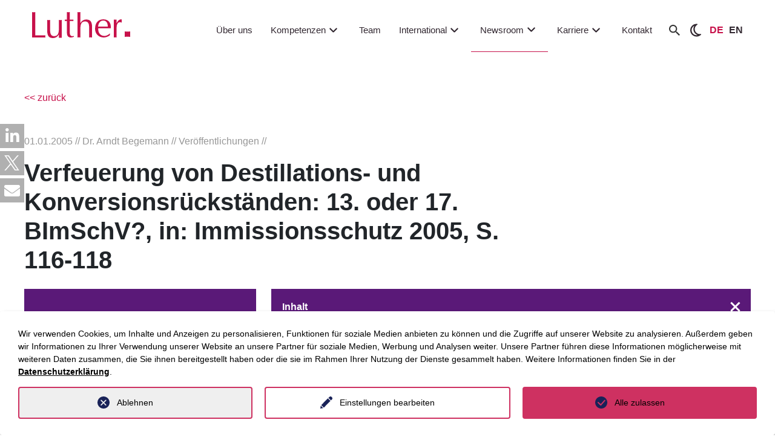

--- FILE ---
content_type: text/html; charset=utf-8
request_url: https://www.luther-lawfirm.com/newsroom/publikationen/detail/439
body_size: 40841
content:
<!DOCTYPE html>
<html lang="de">
<head>

<meta charset="utf-8">
<!-- 
	This website is powered by TYPO3 - inspiring people to share!
	TYPO3 is a free open source Content Management Framework initially created by Kasper Skaarhoj and licensed under GNU/GPL.
	TYPO3 is copyright 1998-2026 of Kasper Skaarhoj. Extensions are copyright of their respective owners.
	Information and contribution at https://typo3.org/
-->


<link rel="icon" href="/_assets/7f8a571ee6937c076a9cdf579a3ebadf/Icons/favicon.ico" type="image/vnd.microsoft.icon">
<title>Verfeuerung von Destillations- und Konversionsrückständen: 13. oder 17. BImSchV?, in: Immissionsschutz 2005, S. 116-118 | LUTHER Rechtsanwaltsgesellschaft mbH</title>
<meta http-equiv="x-ua-compatible" content="IE=edge">
<meta name="generator" content="TYPO3 CMS">
<meta name="description" content="Verfeuerung von Destillations- und Konversionsrückständen: 13. oder 17. BImSchV?, in: Immissionsschutz 2005, S. 116-118">
<meta name="viewport" content="width=device-width, initial-scale=1">
<meta name="robots" content="index,follow">
<meta property="og:title" content="Verfeuerung von Destillations- und Konversionsrückständen: 13. oder 17. BImSchV?, in: Immissionsschutz 2005, S. 116-118">
<meta name="twitter:title" content="Verfeuerung von Destillations- und Konversionsrückständen: 13. oder 17. BImSchV?, in: Immissionsschutz 2005, S. 116-118">
<meta name="twitter:card" content="summary">
<meta name="apple-mobile-web-app-capable" content="no">
<meta name="seobility" content="8d2ed1d41e54aa6a890b3953983a1f95">


<link rel="stylesheet" href="/typo3temp/assets/css/71068e5dbcfc55250af2dc39300513e7.css?1768494304" media="all">
<link rel="stylesheet" href="/_assets/d62557c271d06262fbb7ce0981266e2f/Css/auto-complete.css?1768494257" media="all">
<link rel="stylesheet" href="/_assets/7f8a571ee6937c076a9cdf579a3ebadf/Css/select2/select2.min.css?1768494257" media="all">
<link rel="stylesheet" href="/_assets/7f8a571ee6937c076a9cdf579a3ebadf/Css/bootstrap.min.css?1768494257" media="all">
<link rel="stylesheet" href="/_assets/7f8a571ee6937c076a9cdf579a3ebadf/Css/fontawesome.min.css?1768494257" media="all">
<link rel="stylesheet" href="/_assets/7f8a571ee6937c076a9cdf579a3ebadf/Css/stylesheet.min.css?1768494257" media="all">
<link rel="stylesheet" href="/_assets/7f8a571ee6937c076a9cdf579a3ebadf/Css/old_stylesheet_edit.min.css?1768494257" media="all">
<link rel="stylesheet" href="/_assets/7f8a571ee6937c076a9cdf579a3ebadf/Css/highcontrast.min.css?1768494257" media="all">
<link rel="stylesheet" href="/_assets/7f8a571ee6937c076a9cdf579a3ebadf/Css/layout.min.css?1768494257" media="all">
<link rel="stylesheet" href="/_assets/1ae0dca42647889d4a5d52512ae3be3a/Stylesheet/magnific-popup.css?1768494257" media="all">
<link rel="stylesheet" href="/_assets/1ae0dca42647889d4a5d52512ae3be3a/css/tinytabs.css?1768494257" media="all">
<link rel="stylesheet" href="/_assets/f34691673face4b5c642d176b42916a9/Stylesheet/style.css?1759910206" media="all">
<link rel="stylesheet" href="/_assets/da037883643583719ff1c16a170c14d9/Css/shariff.complete.css?1743063751" media="all">
<link href="/_assets/f6ef6adaf5c92bf687a31a3adbcb0f7b/Css/news-basic.css?1731527102" rel="stylesheet" >



<script src="/_assets/7f8a571ee6937c076a9cdf579a3ebadf/JavaScript/jquery-3.3.1.min.js?1768494257"></script>
<script src="/_assets/7f8a571ee6937c076a9cdf579a3ebadf/JavaScript/slick.min.js?1768494257"></script>




		<script>
				const storageName = 'klaro';
				const translatedButtonTextCookieSettings = 'Datenschutzeinstellungen anpassen';
				const cookieSettingsImgPathDefault = '/_assets/f34691673face4b5c642d176b42916a9/Icons/icon_cookie_settings.svg';
				const cookieSettingsImgPathHover = '/_assets/f34691673face4b5c642d176b42916a9/Icons/icon_cookie_settings-hover.svg';
				const cookieIconPermanentlyAvailable = '0';
				const cookieExpiresAfterDays = 365;
				let allServiceSettings = [];
				let consenTypeObj = {};
				let serviceSetting = {};
				let serviceName = {};
				let serviceIsTypeOfConsentMode = false;
			</script><script type="opt-in" data-type="text/javascript" data-name="matomo-2">
        var _paq = window._paq = window._paq || [];
        _paq.push(["disableCookies"]);
		_paq.push(['trackPageView']);
        _paq.push(['enableLinkTracking']);
        (function() {
            var u="https://matomo.luther-lawfirm.com//";
            _paq.push(['setTrackerUrl', u+'matomo.php']);
            _paq.push(['setSiteId', 1]);
            var d=document, g=d.createElement('script'), s=d.getElementsByTagName('script')[0];
            g.type='text/javascript'; g.async=true; g.defer=true; g.src=u+'matomo.js'; s.parentNode.insertBefore(g,s);
        })();
    </script>
	
<link rel="canonical" href="https://www.luther-lawfirm.com/newsroom/publikationen/detail/439"/>

<link rel="alternate" hreflang="de-DE" href="https://www.luther-lawfirm.com/newsroom/publikationen/detail/439"/>
<link rel="alternate" hreflang="en-US" href="https://www.luther-lawfirm.com/en/newsroom/publications/detail/439"/>
<link rel="alternate" hreflang="x-default" href="https://www.luther-lawfirm.com/newsroom/publikationen/detail/439"/>
<script type="application/ld+json" id="ext-schema-jsonld">{"@context":"https://schema.org/","@graph":[{"@type":"WebPage"},{"@type":"NewsArticle","author":[{"@type":"Person","address":{"@type":"PostalAddress","addressCountry":"GER","addressLocality":"Essen","postalCode":"45128","streetAddress":"Opernplatz 1"},"description":"Dr. Arndt Begemann berät als Rechtsanwalt und betreut als Notar mittelständische Unternehmen und große Konzerne in allen gesellschaftsrechtlichen Fragen. Schwerpunkte seiner Tätigkeit liegen bei der Beratung nationaler und internationaler Restrukturierungen sowie bei der Beratung von Unternehmenskäufen und Joint-Ventures.","email":"arndt.begemann@luther-lawfirm.com","familyName":"Begemann","faxNumber":"+49 201 9220 110","givenName":"Arndt","image":"https://www.luther-lawfirm.com/fileadmin/user_upload/_0033_06_Begemann_Arndtt_8009.jpg","name":"Dr. Arndt Begemann","telephone":"+49 201 9220 20191"}],"dateCreated":"01.01.2005","genre":"Veröffentlichungen","name":"Verfeuerung von Destillations- und Konversionsrückständen: 13. oder 17. BImSchV?, in: Immissionsschutz 2005, S. 116-118"}]}</script>
<!-- This site is optimized with the Yoast SEO for TYPO3 plugin - https://yoast.com/typo3-extensions-seo/ -->
<script type="application/ld+json">[{"@context":"https:\/\/www.schema.org","@type":"BreadcrumbList","itemListElement":[{"@type":"ListItem","position":1,"item":{"@id":"https:\/\/www.luther-lawfirm.com\/","name":"Luther"}},{"@type":"ListItem","position":2,"item":{"@id":"https:\/\/www.luther-lawfirm.com\/newsroom","name":"Newsroom"}},{"@type":"ListItem","position":3,"item":{"@id":"https:\/\/www.luther-lawfirm.com\/newsroom\/publikationen","name":"Publikationen"}},{"@type":"ListItem","position":4,"item":{"@id":"https:\/\/www.luther-lawfirm.com\/newsroom\/publikationen\/detail","name":"detail"}}]}]</script>
</head>
<body data-siteidentifier="luthermain">

<div class="d-block luther-redesign">
    
    <!--
  ~ Copyright (C) 2024 Einmahl WebSolution GmbH - All Rights Reserved
  ~ Author: a.anneck@einmahl-works.de
  ~ Unauthorized copying or redistribution of this file in source and binary forms via any medium
  ~ is strictly prohibited.
  -->



<header class="dd-header js-dd-header d-none d-lg-block" id="header-new">
	<!-- MAIN -->
	<div class="dd-header__main ">
		<div class="dd-header__main-wrapper container-fluid">
			<div class="row">
				<div class="col-2 dd-header__left">
    <a href="/home">
        
                <img id="luther-logo" title="Luther Rechtsanwaltsgesellschaft mbH" alt="Luther Rechtsanwaltsgesellschaft mbH" src="/_assets/7f8a571ee6937c076a9cdf579a3ebadf/Images/logo.svg" width="162" height="43" />
            

    </a>
</div>
<!-- LEVEL 1 -->
<div class="col-10 dd-header__right">
    <nav class="dd-header__level-1">
        <ul>
            
                <li class="mainnavigationItem">
                    <a href="/ueber-uns"
                        class="mainnav-link  "
                        target="" title="Über uns">
                        Über uns
                        <svg viewBox="0 0 24 24" fill="none" xmlns="http://www.w3.org/2000/svg">
                            <g id="SVGRepo_bgCarrier" stroke-width="0"></g>
                            <g id="SVGRepo_tracerCarrier" stroke-linecap="round" stroke-linejoin="round"></g>
                            <g id="SVGRepo_iconCarrier">
                                <path fill-rule="evenodd" clip-rule="evenodd"
                                    d="M12.7071 14.7071C12.3166 15.0976 11.6834 15.0976 11.2929 14.7071L6.29289 9.70711C5.90237 9.31658 5.90237 8.68342 6.29289 8.29289C6.68342 7.90237 7.31658 7.90237 7.70711 8.29289L12 12.5858L16.2929 8.29289C16.6834 7.90237 17.3166 7.90237 17.7071 8.29289C18.0976 8.68342 18.0976 9.31658 17.7071 9.70711L12.7071 14.7071Z"
                                    fill="currentColor"></path>
                            </g>
                        </svg>
                    </a>
                    
                </li>
            
                <li class="mainnavigationItem">
                    <a href="/kompetenzen"
                        class="mainnav-link  header_pfeil"
                        target="" title="Kompetenzen">
                        Kompetenzen
                        <svg viewBox="0 0 24 24" fill="none" xmlns="http://www.w3.org/2000/svg">
                            <g id="SVGRepo_bgCarrier" stroke-width="0"></g>
                            <g id="SVGRepo_tracerCarrier" stroke-linecap="round" stroke-linejoin="round"></g>
                            <g id="SVGRepo_iconCarrier">
                                <path fill-rule="evenodd" clip-rule="evenodd"
                                    d="M12.7071 14.7071C12.3166 15.0976 11.6834 15.0976 11.2929 14.7071L6.29289 9.70711C5.90237 9.31658 5.90237 8.68342 6.29289 8.29289C6.68342 7.90237 7.31658 7.90237 7.70711 8.29289L12 12.5858L16.2929 8.29289C16.6834 7.90237 17.3166 7.90237 17.7071 8.29289C18.0976 8.68342 18.0976 9.31658 17.7071 9.70711L12.7071 14.7071Z"
                                    fill="currentColor"></path>
                            </g>
                        </svg>
                    </a>
                    
                            
                            <div class="submenu">
                                <div class="content">
                                    
                                    




        
        <!--
  ~ Copyright (C) 2024 Einmahl WebSolution GmbH - All Rights Reserved
  ~ Author: a.anneck@einmahl-works.de
  ~ Unauthorized copying or redistribution of this file in source and binary forms via any medium
  ~ is strictly prohibited.
  -->



<div class="container-fluid ewstabs tabs-menu p-0">
  <div class="row">
    <div class="col-2-5 bg-lg-lightgrey">
        <ul class="nav nav-tabs tabs-controls" role="tablist">
            
                
                <li class="nav-item" role="presentation">
                    <div aria-controls="tab47-2339696ab0fba95d3-left" aria-selected="true"
                        class="nav-link tab-clickable active show tab--active" data-bs-target="#tab47-2339696ab0fba95d3-left"
                        data-bs-toggle="tab" id="tab47-2339696ab0fba95d3-left-tab" role="tab">
                        Branchen
                        <span class="icon">
                            <svg xmlns="http://www.w3.org/2000/svg" width="16" height="16" fill="currentColor" class="bi bi-chevron-right" viewBox="0 0 16 16">
                                <path fill-rule="evenodd"
                                    d="M4.646 1.646a.5.5 0 0 1 .708 0l6 6a.5.5 0 0 1 0 .708l-6 6a.5.5 0 0 1-.708-.708L10.293 8 4.646 2.354a.5.5 0 0 1 0-.708" />
                            </svg>
                        </span>
                    </div>
                </li>
            
                
                <li class="nav-item" role="presentation">
                    <div aria-controls="tab48-2339696ab0fba95d3-left" aria-selected="true"
                        class="nav-link tab-clickable " data-bs-target="#tab48-2339696ab0fba95d3-left"
                        data-bs-toggle="tab" id="tab48-2339696ab0fba95d3-left-tab" role="tab">
                        Beratungsfelder
                        <span class="icon">
                            <svg xmlns="http://www.w3.org/2000/svg" width="16" height="16" fill="currentColor" class="bi bi-chevron-right" viewBox="0 0 16 16">
                                <path fill-rule="evenodd"
                                    d="M4.646 1.646a.5.5 0 0 1 .708 0l6 6a.5.5 0 0 1 0 .708l-6 6a.5.5 0 0 1-.708-.708L10.293 8 4.646 2.354a.5.5 0 0 1 0-.708" />
                            </svg>
                        </span>
                    </div>
                </li>
            
                
                <li class="nav-item" role="presentation">
                    <div aria-controls="tab49-2339696ab0fba95d3-left" aria-selected="true"
                        class="nav-link tab-clickable " data-bs-target="#tab49-2339696ab0fba95d3-left"
                        data-bs-toggle="tab" id="tab49-2339696ab0fba95d3-left-tab" role="tab">
                        Fokusthemen
                        <span class="icon">
                            <svg xmlns="http://www.w3.org/2000/svg" width="16" height="16" fill="currentColor" class="bi bi-chevron-right" viewBox="0 0 16 16">
                                <path fill-rule="evenodd"
                                    d="M4.646 1.646a.5.5 0 0 1 .708 0l6 6a.5.5 0 0 1 0 .708l-6 6a.5.5 0 0 1-.708-.708L10.293 8 4.646 2.354a.5.5 0 0 1 0-.708" />
                            </svg>
                        </span>
                    </div>
                </li>
            
                
                <li class="nav-item" role="presentation">
                    <div aria-controls="tab50-2339696ab0fba95d3-left" aria-selected="true"
                        class="nav-link tab-clickable " data-bs-target="#tab50-2339696ab0fba95d3-left"
                        data-bs-toggle="tab" id="tab50-2339696ab0fba95d3-left-tab" role="tab">
                        Luther.Solutions
                        <span class="icon">
                            <svg xmlns="http://www.w3.org/2000/svg" width="16" height="16" fill="currentColor" class="bi bi-chevron-right" viewBox="0 0 16 16">
                                <path fill-rule="evenodd"
                                    d="M4.646 1.646a.5.5 0 0 1 .708 0l6 6a.5.5 0 0 1 0 .708l-6 6a.5.5 0 0 1-.708-.708L10.293 8 4.646 2.354a.5.5 0 0 1 0-.708" />
                            </svg>
                        </span>
                    </div>
                </li>
            
            
            
                <li class="last-Elem">
                    <a href="/kompetenzen" class="all-btn btn btn-primary mt-3">
                        Alle Kompetenzen
                    </a>
                </li>
            

        </ul>
    </div>
    <div class="col-lg-9 col-9-5 bg-white">
        <div class="container-fluid">
            <div class="back-btn">
                <a class="mobile-menu-back-btn d-flex">
                    zurück
                </a>
            </div>
            <div class="tab-content accordion" id="accordion-tabs-controls">
                
                    
                    <div class="tab-pane fade accordion-item active show" id="tab47-2339696ab0fba95d3-left" role="tabpanel">
                        <article aria-labelledby="tab47-2339696ab0fba95d3-left-tab" class="accordion-body accordion-collapse collapse"
                            data-bs-parent="#accordion-tabs-controls" id="tab47-2339696ab0fba95d3-left-article">
                            
                                <li>
                                    
                                        
                                                
                                                    

        <div id="c13671"
            class="frame frame-default frame-type-list     frame-layout-0">
            
            
                



            
            
                

    



            
            

    
        <div class="tx-fw-luther clearfix">
	
	
			<div class="industries-menu expertise-menu">
  <div class="grid-row">
    
      <div class="industy-col">
        
            <a class="dd-box dd-box--rectangle bg-primary" href="/kompetenzen/branchen/detail/energy">
              
              
              <div class="dd-box__image" style="background-image: url('/fileadmin/content/01_Startseite/02_Teaser/energy.jpg');
                    						                        background-image: -webkit-image-set(
                    						                            url(/fileadmin/content/01_Startseite/02_Teaser/energy.jpg
              ) 1x, url(/fileadmin/content/01_Startseite/02_Teaser/energy.jpg
              ) 1x
                    						                        );
                    						                        background-image: image-set(
                    						                            url(/fileadmin/content/01_Startseite/02_Teaser/energy.jpg
              ) 1x,  url(/fileadmin/content/01_Startseite/02_Teaser/energy.jpg
              ) 1x
                    						                        );">
              </div>

              <div class="dd-box__content">
                <span>
                  
                      Energy
                    
                </span>
              </div>
            </a>

          
      </div>
    
      <div class="industy-col">
        
            <a class="dd-box dd-box--rectangle bg-primary" href="/kompetenzen/branchen/detail/health-care-life-science">
              
              
              <div class="dd-box__image" style="background-image: url('/fileadmin/content/03_Kompetenzen/01_Branchen/01_Header/healthcare.jpg');
                    						                        background-image: -webkit-image-set(
                    						                            url(/fileadmin/_processed_/7/5/csm_healthcare_f01735b0e2.webp
              ) 1x, url(/fileadmin/content/03_Kompetenzen/01_Branchen/01_Header/healthcare.jpg
              ) 1x
                    						                        );
                    						                        background-image: image-set(
                    						                            url(/fileadmin/_processed_/7/5/csm_healthcare_f01735b0e2.webp
              ) 1x,  url(/fileadmin/content/03_Kompetenzen/01_Branchen/01_Header/healthcare.jpg
              ) 1x
                    						                        );">
              </div>

              <div class="dd-box__content">
                <span>
                  
                      Health Care & Life Science
                    
                </span>
              </div>
            </a>

          
      </div>
    
      <div class="industy-col">
        
            <a class="dd-box dd-box--rectangle bg-primary" href="/kompetenzen/branchen/detail/real-estate-infrastructure">
              
              
              <div class="dd-box__image" style="background-image: url('/fileadmin/content/03_Kompetenzen/01_Branchen/01_Header/real-estate-infrastructure.jpg');
                    						                        background-image: -webkit-image-set(
                    						                            url(/fileadmin/_processed_/6/c/csm_real-estate-infrastructure_21301af5ab.webp
              ) 1x, url(/fileadmin/content/03_Kompetenzen/01_Branchen/01_Header/real-estate-infrastructure.jpg
              ) 1x
                    						                        );
                    						                        background-image: image-set(
                    						                            url(/fileadmin/_processed_/6/c/csm_real-estate-infrastructure_21301af5ab.webp
              ) 1x,  url(/fileadmin/content/03_Kompetenzen/01_Branchen/01_Header/real-estate-infrastructure.jpg
              ) 1x
                    						                        );">
              </div>

              <div class="dd-box__content">
                <span>
                  
                      Real Estate & Infrastructure
                    
                </span>
              </div>
            </a>

          
      </div>
    
      <div class="industy-col">
        
            <a class="dd-box dd-box--rectangle bg-primary" href="/kompetenzen/branchen/detail/mobility-logistics">
              
              
              <div class="dd-box__image" style="background-image: url('/fileadmin/content/03_Kompetenzen/01_Branchen/01_Header/mobility_logistics.jpg');
                    						                        background-image: -webkit-image-set(
                    						                            url(/fileadmin/_processed_/e/a/csm_mobility_logistics_602e27e051.webp
              ) 1x, url(/fileadmin/content/03_Kompetenzen/01_Branchen/01_Header/mobility_logistics.jpg
              ) 1x
                    						                        );
                    						                        background-image: image-set(
                    						                            url(/fileadmin/_processed_/e/a/csm_mobility_logistics_602e27e051.webp
              ) 1x,  url(/fileadmin/content/03_Kompetenzen/01_Branchen/01_Header/mobility_logistics.jpg
              ) 1x
                    						                        );">
              </div>

              <div class="dd-box__content">
                <span>
                  
                      Mobility & Logistics
                    
                </span>
              </div>
            </a>

          
      </div>
    
      <div class="industy-col">
        
            <a class="dd-box dd-box--rectangle bg-primary" href="/kompetenzen/branchen/detail/information-tech-telecommunications">
              
              
              <div class="dd-box__image" style="background-image: url('/fileadmin/user_upload/Information-Tech_Telecommunications.jpg');
                    						                        background-image: -webkit-image-set(
                    						                            url(/fileadmin/_processed_/b/d/csm_Information-Tech_Telecommunications_4b87592439.webp
              ) 1x, url(/fileadmin/user_upload/Information-Tech_Telecommunications.jpg
              ) 1x
                    						                        );
                    						                        background-image: image-set(
                    						                            url(/fileadmin/_processed_/b/d/csm_Information-Tech_Telecommunications_4b87592439.webp
              ) 1x,  url(/fileadmin/user_upload/Information-Tech_Telecommunications.jpg
              ) 1x
                    						                        );">
              </div>

              <div class="dd-box__content">
                <span>
                  
                      Information Tech & Telecommunications
                    
                </span>
              </div>
            </a>

          
      </div>
    
    
      <div class="industy-col industy-col-last last-col link-col">
        <a class="header-menu-btn" href="/kompetenzen/branchen">
          <div class="dd-box__content to-list-btn">
            Alle Branchen
            <span class="icon">
              <svg xmlns="http://www.w3.org/2000/svg" width="16" height="16" fill="currentColor" class="bi bi-chevron-right" viewBox="0 0 16 16">
                <path fill-rule="evenodd"
                  d="M4.646 1.646a.5.5 0 0 1 .708 0l6 6a.5.5 0 0 1 0 .708l-6 6a.5.5 0 0 1-.708-.708L10.293 8 4.646 2.354a.5.5 0 0 1 0-.708" />
              </svg>
            </span>
          </div>
        </a>
      </div>
    

  </div>
</div>
		



</div>

    


            
                



            
            
                



            

        </div>

    


                                                
                                            
                                    
                                </li>
                            
                        </article>
                    </div>
                
                    
                    <div class="tab-pane fade accordion-item " id="tab48-2339696ab0fba95d3-left" role="tabpanel">
                        <article aria-labelledby="tab48-2339696ab0fba95d3-left-tab" class="accordion-body accordion-collapse collapse"
                            data-bs-parent="#accordion-tabs-controls" id="tab48-2339696ab0fba95d3-left-article">
                            
                                <li>
                                    
                                        
                                                
                                                    

        <div id="c13672"
            class="frame frame-default frame-type-list     frame-layout-0">
            
            
                



            
            
                

    



            
            

    
        <div class="tx-fw-luther clearfix">
	
	<div class="expertise-menu practice-area-menu">
		<div class="row mb-4">
			<div class="col-12">
				<div class="items">
					
						<div class="item">
							<a href="/kompetenzen/beratungsfelder/detail/arbeitsrecht">
								Arbeitsrecht
							</a>
						</div>
					
						<div class="item">
							<a href="/kompetenzen/beratungsfelder/detail/beihilfenrecht">
								Subventions- &amp; Beihilferecht
							</a>
						</div>
					
						<div class="item">
							<a href="/kompetenzen/beratungsfelder/detail/handels-und-vertriebsrecht-produkthaftung-product-compliance">
								Handels- &amp; Vertriebsrecht, Produkthaftung/Product Compliance
							</a>
						</div>
					
						<div class="item">
							<a href="/kompetenzen/beratungsfelder/detail/kartellrecht">
								Kartellrecht
							</a>
						</div>
					
						<div class="item">
							<a href="/kompetenzen/beratungsfelder/detail/gewerblicher-rechtsschutz-und-urheberrecht">
								Gewerblicher Rechtsschutz &amp; Urheberrecht
							</a>
						</div>
					
						<div class="item">
							<a href="/kompetenzen/beratungsfelder/detail/it-recht">
								IT-Recht
							</a>
						</div>
					
						<div class="item">
							<a href="/kompetenzen/beratungsfelder/detail/white-collar-crime-compliance-investigations">
								White Collar Crime – Compliance – Investigations
							</a>
						</div>
					
						<div class="item">
							<a href="/kompetenzen/beratungsfelder/detail/energierecht">
								Energierecht
							</a>
						</div>
					
						<div class="item">
							<a href="/kompetenzen/beratungsfelder/detail/compliance">
								Compliance &amp; Internal Investigations
							</a>
						</div>
					
						<div class="item">
							<a href="/kompetenzen/beratungsfelder/detail/vergaberecht">
								Vergaberecht
							</a>
						</div>
					
						<div class="item">
							<a href="/kompetenzen/beratungsfelder/detail/versicherungsrecht">
								Versicherungsrecht
							</a>
						</div>
					
						<div class="item">
							<a href="/kompetenzen/beratungsfelder/detail/steuerrecht">
								Steuerrecht
							</a>
						</div>
					
						<div class="item">
							<a href="/kompetenzen/beratungsfelder/detail/capital-markets-banking-finance">
								Capital Markets, Banking &amp; Finance
							</a>
						</div>
					
						<div class="item">
							<a href="/kompetenzen/beratungsfelder/detail/immobilien-und-baurecht">
								Immobilien- &amp; Baurecht
							</a>
						</div>
					
						<div class="item">
							<a href="/kompetenzen/beratungsfelder/detail/aussenwirtschaftsrecht">
								Außenwirtschaftsrecht
							</a>
						</div>
					
						<div class="item">
							<a href="/kompetenzen/beratungsfelder/detail/restrukturierung-insolvenz">
								Restrukturierung &amp; Insolvenz
							</a>
						</div>
					
						<div class="item">
							<a href="/kompetenzen/beratungsfelder/detail/datenschutzrecht">
								Datenschutzrecht
							</a>
						</div>
					
						<div class="item">
							<a href="/kompetenzen/beratungsfelder/detail/notarielle-beratung">
								Notarielle Beratung
							</a>
						</div>
					
						<div class="item">
							<a href="/kompetenzen/beratungsfelder/detail/complex-disputes">
								Complex Disputes
							</a>
						</div>
					
						<div class="item">
							<a href="/kompetenzen/beratungsfelder/detail/corporate-ma">
								Corporate/M&amp;A
							</a>
						</div>
					
						<div class="item">
							<a href="/kompetenzen/beratungsfelder/detail/umwelt-planung-regulierung">
								Umwelt, Planung, Regulierung
							</a>
						</div>
					
						<div class="item">
							<a href="/kompetenzen/beratungsfelder/detail/financial-services">
								Financial Services Investment Funds &amp; Alternative Investments
							</a>
						</div>
					
						<div class="item">
							<a href="/kompetenzen/beratungsfelder/detail/staat-verwaltung-oeffentliche-unternehmen">
								Staat, Verwaltung, öffentliche Unternehmen
							</a>
						</div>
					
						<div class="item">
							<a href="/kompetenzen/beratungsfelder/detail/start-ups-venture-capital-1-1">
								Start-ups &amp; Venture Capital
							</a>
						</div>
					
						<div class="item">
							<a href="/kompetenzen/beratungsfelder/detail/media-entertainment">
								Media &amp; Entertainment
							</a>
						</div>
					
						<div class="item">
							<a href="/kompetenzen/beratungsfelder/detail/telekommunikationsrecht">
								Telekommunikationsrecht
							</a>
						</div>
					
						<div class="item">
							<a href="/kompetenzen/beratungsfelder/detail/private-wealth-succession">
								Private Wealth &amp; Succession
							</a>
						</div>
					
						<div class="item">
							<a href="/kompetenzen/beratungsfelder/detail/esg">
								ESG
							</a>
						</div>
					
				</div>
			</div>
		</div>
		<div class="row">
			<div class="col-12">
				<div class="link-col">
					<a class="to-list-btn header-menu-btn" href="/kompetenzen/beratungsfelder">
						Alle Beratungsfelder
						<span class="icon">
							<svg xmlns="http://www.w3.org/2000/svg" width="16" height="16" fill="currentColor" class="bi bi-chevron-right" viewBox="0 0 16 16">
								<path fill-rule="evenodd"
									d="M4.646 1.646a.5.5 0 0 1 .708 0l6 6a.5.5 0 0 1 0 .708l-6 6a.5.5 0 0 1-.708-.708L10.293 8 4.646 2.354a.5.5 0 0 1 0-.708" />
							</svg>
						</span>
					</a>
				</div>

			</div>
		</div>
	</div>


</div>

    


            
                



            
            
                



            

        </div>

    


                                                
                                            
                                    
                                </li>
                            
                        </article>
                    </div>
                
                    
                    <div class="tab-pane fade accordion-item " id="tab49-2339696ab0fba95d3-left" role="tabpanel">
                        <article aria-labelledby="tab49-2339696ab0fba95d3-left-tab" class="accordion-body accordion-collapse collapse"
                            data-bs-parent="#accordion-tabs-controls" id="tab49-2339696ab0fba95d3-left-article">
                            
                                <li>
                                    
                                        
                                                
                                                    

        <div id="c13673"
            class="frame frame-default frame-type-list     frame-layout-0">
            
            
                



            
            
                

    



            
            

    
        <div class="tx-fw-luther clearfix">
	
	
			<div class="industries-menu expertise-menu">
    <div class="grid-row">
        
            <div class="industy-col ">

                
                        <a class="dd-box dd-box--rectangle bg-primary" href="/kompetenzen/beratungsfelder/detail/kuenstliche-intelligenz">
                            
                            
                            <div class="dd-box__image" style="background-image: url('/fileadmin/user_upload/artificial-int.-big-data_web.jpg');
                    						                        background-image: -webkit-image-set(
                    						                            url(/fileadmin/_processed_/e/3/csm_artificial-int.-big-data_web_36b644b14f.webp
                            ) 1x, url(/fileadmin/_processed_/e/3/csm_artificial-int.-big-data_web_a46d99eea2.jpg
                            ) 1x
                    						                        );
                    						                        background-image: image-set(
                    						                            url(/fileadmin/_processed_/e/3/csm_artificial-int.-big-data_web_36b644b14f.webp
                            ) 1x,  url(/fileadmin/_processed_/e/3/csm_artificial-int.-big-data_web_a46d99eea2.jpg
                            ) 1x
                    						                        );">
                            </div>

                            <div class="dd-box__content">
                                <span>
                                    
                                            Künstliche Intelligenz
                                        
                                </span>
                            </div>
                        </a>

                    
            </div>
        
            <div class="industy-col ">

                
                        <a class="dd-box dd-box--rectangle bg-primary" href="/kompetenzen/beratungsfelder/detail/dekarbonisierung">
                            
                            
                            <div class="dd-box__image" style="background-image: url('/fileadmin/user_upload/Dekarboniserung.jpg');
                    						                        background-image: -webkit-image-set(
                    						                            url(/fileadmin/_processed_/7/4/csm_Dekarboniserung_493d30a727.webp
                            ) 1x, url(/fileadmin/_processed_/7/4/csm_Dekarboniserung_bd2bd7e866.jpg
                            ) 1x
                    						                        );
                    						                        background-image: image-set(
                    						                            url(/fileadmin/_processed_/7/4/csm_Dekarboniserung_493d30a727.webp
                            ) 1x,  url(/fileadmin/_processed_/7/4/csm_Dekarboniserung_bd2bd7e866.jpg
                            ) 1x
                    						                        );">
                            </div>

                            <div class="dd-box__content">
                                <span>
                                    
                                            Dekarbonisierung
                                        
                                </span>
                            </div>
                        </a>

                    
            </div>
        
            <div class="industy-col ">

                
                        <a class="dd-box dd-box--rectangle bg-primary" href="/kompetenzen/beratungsfelder/detail/cyber-security">
                            
                            
                            <div class="dd-box__image" style="background-image: url('/fileadmin/user_upload/AdobeStock_355152474.jpg');
                    						                        background-image: -webkit-image-set(
                    						                            url(/fileadmin/_processed_/5/e/csm_AdobeStock_355152474_98c9c88a1f.webp
                            ) 1x, url(/fileadmin/_processed_/5/e/csm_AdobeStock_355152474_f8aa0c2bf9.jpg
                            ) 1x
                    						                        );
                    						                        background-image: image-set(
                    						                            url(/fileadmin/_processed_/5/e/csm_AdobeStock_355152474_98c9c88a1f.webp
                            ) 1x,  url(/fileadmin/_processed_/5/e/csm_AdobeStock_355152474_f8aa0c2bf9.jpg
                            ) 1x
                    						                        );">
                            </div>

                            <div class="dd-box__content">
                                <span>
                                    
                                            Cybersecurity
                                        
                                </span>
                            </div>
                        </a>

                    
            </div>
        
            <div class="industy-col ">

                
                        <a class="dd-box dd-box--rectangle bg-primary" href="/kompetenzen/beratungsfelder/detail/distressed-funds">
                            
                            
                            <div class="dd-box__image" style="background-image: url('/fileadmin/user_upload/Distressed_Funds.jpg');
                    						                        background-image: -webkit-image-set(
                    						                            url(/fileadmin/_processed_/b/e/csm_Distressed_Funds_1f623db12c.webp
                            ) 1x, url(/fileadmin/_processed_/b/e/csm_Distressed_Funds_beb912e401.jpg
                            ) 1x
                    						                        );
                    						                        background-image: image-set(
                    						                            url(/fileadmin/_processed_/b/e/csm_Distressed_Funds_1f623db12c.webp
                            ) 1x,  url(/fileadmin/_processed_/b/e/csm_Distressed_Funds_beb912e401.jpg
                            ) 1x
                    						                        );">
                            </div>

                            <div class="dd-box__content">
                                <span>
                                    
                                            Distressed Funds
                                        
                                </span>
                            </div>
                        </a>

                    
            </div>
        
            <div class="industy-col ">

                
                        <a class="dd-box dd-box--rectangle bg-primary" href="/kompetenzen/beratungsfelder/detail/ai-advisory">
                            
                            
                            <div class="dd-box__image" style="background-image: url('/fileadmin/user_upload/KI_Advisory.jpg');
                    						                        background-image: -webkit-image-set(
                    						                            url(/fileadmin/_processed_/9/6/csm_KI_Advisory_47a708061b.webp
                            ) 1x, url(/fileadmin/_processed_/9/6/csm_KI_Advisory_331ba26bfe.jpg
                            ) 1x
                    						                        );
                    						                        background-image: image-set(
                    						                            url(/fileadmin/_processed_/9/6/csm_KI_Advisory_47a708061b.webp
                            ) 1x,  url(/fileadmin/_processed_/9/6/csm_KI_Advisory_331ba26bfe.jpg
                            ) 1x
                    						                        );">
                            </div>

                            <div class="dd-box__content">
                                <span>
                                    
                                            AI Advisory
                                        
                                </span>
                            </div>
                        </a>

                    
            </div>
        
            <div class="industy-col ">

                
                        <a class="dd-box dd-box--rectangle bg-primary" href="/kompetenzen/beratungsfelder/detail/dynamisches-beschaffungsmanagement">
                            
                            
                            <div class="dd-box__image" style="background-image: url('/fileadmin/user_upload/dynamisches_beschaffungsmanagement_cover.jpeg');
                    						                        background-image: -webkit-image-set(
                    						                            url(/fileadmin/_processed_/2/9/csm_dynamisches_beschaffungsmanagement_cover_ebd67c4205.webp
                            ) 1x, url(/fileadmin/_processed_/2/9/csm_dynamisches_beschaffungsmanagement_cover_2da258b966.jpeg
                            ) 1x
                    						                        );
                    						                        background-image: image-set(
                    						                            url(/fileadmin/_processed_/2/9/csm_dynamisches_beschaffungsmanagement_cover_ebd67c4205.webp
                            ) 1x,  url(/fileadmin/_processed_/2/9/csm_dynamisches_beschaffungsmanagement_cover_2da258b966.jpeg
                            ) 1x
                    						                        );">
                            </div>

                            <div class="dd-box__content">
                                <span>
                                    
                                            Dynamisches Beschaffungsmanagement
                                        
                                </span>
                            </div>
                        </a>

                    
            </div>
        
        

    </div>
</div>
		

</div>

    


            
                



            
            
                



            

        </div>

    


                                                
                                            
                                    
                                </li>
                            
                        </article>
                    </div>
                
                    
                    <div class="tab-pane fade accordion-item " id="tab50-2339696ab0fba95d3-left" role="tabpanel">
                        <article aria-labelledby="tab50-2339696ab0fba95d3-left-tab" class="accordion-body accordion-collapse collapse"
                            data-bs-parent="#accordion-tabs-controls" id="tab50-2339696ab0fba95d3-left-article">
                            
                                <li>
                                    
                                        
                                                
                                                    

        <div id="c13674"
            class="frame frame-default frame-type-list     frame-layout-0">
            
            
                



            
            
                

    



            
            

    
        <div class="tx-fw-luther clearfix">
	
	<div class="expertise-menu text-services-menu">
		<div class="row">
			<div class="col-12 col-md-6 left-col">
				<div class="row">
    
        <div class="col-12 col-md-6 industy-col">
            
                    <a class="dd-box dd-box--rectangle bg-primary" href="/kompetenzen/digital-services/detail/legal-process-management">
                        
                        
                        <div class="dd-box__image" style="background-image: url('/fileadmin/user_upload/Legal_Design.jpeg');
                	                    						                        background-image: -webkit-image-set(
                	                    						                            url(/fileadmin/_processed_/c/9/csm_Legal_Design_c557182ae2.webp
                        ) 1x, url(/fileadmin/_processed_/c/9/csm_Legal_Design_c0e4f9db38.jpeg
                        ) 1x
                	                    						                        );
                	                    						                        background-image: image-set(
                	                    						                            url(/fileadmin/_processed_/c/9/csm_Legal_Design_c557182ae2.webp
                        ) 1x,  url(/fileadmin/_processed_/c/9/csm_Legal_Design_c0e4f9db38.jpeg
                        ) 1x
                	                    						                        );">
                        </div>

                        <div class="dd-box__content">
                            <span>
                                Legal Process Management
                            </span>
                        </div>
                    </a>

                
        </div>
    
        <div class="col-12 col-md-6 industy-col">
            
                    <a class="dd-box dd-box--rectangle bg-primary" href="/kompetenzen/digital-services/detail/legal-tech">
                        
                        
                        <div class="dd-box__image" style="background-image: url('/fileadmin/user_upload/AdobeStock_358683428.jpeg');
                	                    						                        background-image: -webkit-image-set(
                	                    						                            url(/fileadmin/_processed_/9/2/csm_AdobeStock_358683428_e41444f8cc.webp
                        ) 1x, url(/fileadmin/user_upload/AdobeStock_358683428.jpeg
                        ) 1x
                	                    						                        );
                	                    						                        background-image: image-set(
                	                    						                            url(/fileadmin/_processed_/9/2/csm_AdobeStock_358683428_e41444f8cc.webp
                        ) 1x,  url(/fileadmin/user_upload/AdobeStock_358683428.jpeg
                        ) 1x
                	                    						                        );">
                        </div>

                        <div class="dd-box__content">
                            <span>
                                Legal Tech
                            </span>
                        </div>
                    </a>

                
        </div>
    
        <div class="col-12 col-md-6 industy-col">
            
                    <a class="dd-box dd-box--rectangle bg-primary" href="/kompetenzen/digital-services/detail/legal-project-management">
                        
                        
                        <div class="dd-box__image" style="background-image: url('/fileadmin/user_upload/AdobeStock_268451869.jpeg');
                	                    						                        background-image: -webkit-image-set(
                	                    						                            url(/fileadmin/_processed_/b/0/csm_AdobeStock_268451869_4441324313.webp
                        ) 1x, url(/fileadmin/_processed_/b/0/csm_AdobeStock_268451869_b8c427eaed.jpeg
                        ) 1x
                	                    						                        );
                	                    						                        background-image: image-set(
                	                    						                            url(/fileadmin/_processed_/b/0/csm_AdobeStock_268451869_4441324313.webp
                        ) 1x,  url(/fileadmin/_processed_/b/0/csm_AdobeStock_268451869_b8c427eaed.jpeg
                        ) 1x
                	                    						                        );">
                        </div>

                        <div class="dd-box__content">
                            <span>
                                Legal Project Management
                            </span>
                        </div>
                    </a>

                
        </div>
    
        <div class="col-12 col-md-6 industy-col">
            
                    <a class="dd-box dd-box--rectangle bg-primary" href="/kompetenzen/digital-services/detail/managed-legal-services-innovative-juristische-services-unter-nutzung-von-legal-tech-tools">
                        
                        
                        <div class="dd-box__image" style="background-image: url('/fileadmin/user_upload/AdobeStock_445828907.jpeg');
                	                    						                        background-image: -webkit-image-set(
                	                    						                            url(/fileadmin/user_upload/AdobeStock_445828907.jpeg
                        ) 1x, url(/fileadmin/_processed_/d/b/csm_AdobeStock_445828907_3d260e9926.jpeg
                        ) 1x
                	                    						                        );
                	                    						                        background-image: image-set(
                	                    						                            url(/fileadmin/user_upload/AdobeStock_445828907.jpeg
                        ) 1x,  url(/fileadmin/_processed_/d/b/csm_AdobeStock_445828907_3d260e9926.jpeg
                        ) 1x
                	                    						                        );">
                        </div>

                        <div class="dd-box__content">
                            <span>
                                Managed Legal Services
                            </span>
                        </div>
                    </a>

                
        </div>
    
</div>
			</div>
			<div class="col-12 col-md-6 right-col ps-lg-5 mt-4 mt-lg-0">
				<div class="row">
    <div class="col-12">
        Was ist Luther.Solutions?
    </div>
</div>
<div class="row">
    <div class="col-12">
        <div class="textBox">
            Luther.Solutions begleitet die Transformation des Rechtsbereichs in allen Phasen, einschließlich strategischem Dialog, Prozess- und Organisationsgestaltung sowie Einsatz von Legal Tech. Durch interdisziplinäre Teams und erprobte Methoden wird eine messbare Steigerung von Qualität, Effizienz und Transparenz im Tagesgeschäft und bei komplexen Mandaten erreicht.
        </div>
    </div>
</div>
<div class="row">
    <div class="col-12 link-box">
        <a href="/kompetenzen/beratungsfelder/detail/luthersolutions" class="to-list-btn header-menu-btn">
            Zu Luther.Solutions
            <span class="icon">
                <svg xmlns="http://www.w3.org/2000/svg" width="16" height="16" fill="currentColor" class="bi bi-chevron-right" viewBox="0 0 16 16">
                    <path fill-rule="evenodd"
                        d="M4.646 1.646a.5.5 0 0 1 .708 0l6 6a.5.5 0 0 1 0 .708l-6 6a.5.5 0 0 1-.708-.708L10.293 8 4.646 2.354a.5.5 0 0 1 0-.708" />
                </svg>
            </span>

        </a>
    </div>
</div>
			</div>
		</div>
	</div>

</div>

    


            
                



            
            
                



            

        </div>

    


                                                
                                            
                                    
                                </li>
                            
                        </article>
                    </div>
                
            </div>
            
                <div class="last-Elem">
                    <a href="/kompetenzen" class="all-btn btn btn-primary mt-3">
                        Alle Kompetenzen
                    </a>
                </div>
            
        </div>
    </div>
</div>

</div>
    
                                </div>
                            </div>

                        
                </li>
            
                <li class="mainnavigationItem">
                    <a href="/team"
                        class="mainnav-link  "
                        target="" title="Team">
                        Team
                        <svg viewBox="0 0 24 24" fill="none" xmlns="http://www.w3.org/2000/svg">
                            <g id="SVGRepo_bgCarrier" stroke-width="0"></g>
                            <g id="SVGRepo_tracerCarrier" stroke-linecap="round" stroke-linejoin="round"></g>
                            <g id="SVGRepo_iconCarrier">
                                <path fill-rule="evenodd" clip-rule="evenodd"
                                    d="M12.7071 14.7071C12.3166 15.0976 11.6834 15.0976 11.2929 14.7071L6.29289 9.70711C5.90237 9.31658 5.90237 8.68342 6.29289 8.29289C6.68342 7.90237 7.31658 7.90237 7.70711 8.29289L12 12.5858L16.2929 8.29289C16.6834 7.90237 17.3166 7.90237 17.7071 8.29289C18.0976 8.68342 18.0976 9.31658 17.7071 9.70711L12.7071 14.7071Z"
                                    fill="currentColor"></path>
                            </g>
                        </svg>
                    </a>
                    
                </li>
            
                <li class="mainnavigationItem">
                    <a href="/kompetenzen/international"
                        class="mainnav-link  header_pfeil"
                        target="" title="International">
                        International
                        <svg viewBox="0 0 24 24" fill="none" xmlns="http://www.w3.org/2000/svg">
                            <g id="SVGRepo_bgCarrier" stroke-width="0"></g>
                            <g id="SVGRepo_tracerCarrier" stroke-linecap="round" stroke-linejoin="round"></g>
                            <g id="SVGRepo_iconCarrier">
                                <path fill-rule="evenodd" clip-rule="evenodd"
                                    d="M12.7071 14.7071C12.3166 15.0976 11.6834 15.0976 11.2929 14.7071L6.29289 9.70711C5.90237 9.31658 5.90237 8.68342 6.29289 8.29289C6.68342 7.90237 7.31658 7.90237 7.70711 8.29289L12 12.5858L16.2929 8.29289C16.6834 7.90237 17.3166 7.90237 17.7071 8.29289C18.0976 8.68342 18.0976 9.31658 17.7071 9.70711L12.7071 14.7071Z"
                                    fill="currentColor"></path>
                            </g>
                        </svg>
                    </a>
                    
                            <div class="submenu">
                                <div class="content">
                                    
                                    




        
        <!--
  ~ Copyright (C) 2024 Einmahl WebSolution GmbH - All Rights Reserved
  ~ Author: a.anneck@einmahl-works.de
  ~ Unauthorized copying or redistribution of this file in source and binary forms via any medium
  ~ is strictly prohibited.
  -->



<div class="container-fluid ewstabs tabs-menu p-0">
  <div class="row">
    <div class="col-2-5 bg-lg-lightgrey">
        <ul class="nav nav-tabs tabs-controls" role="tablist">
            
                
                <li class="nav-item" role="presentation">
                    <div aria-controls="tab51-2339696ab0fbd0aca-left" aria-selected="true"
                        class="nav-link tab-clickable active show tab--active" data-bs-target="#tab51-2339696ab0fbd0aca-left"
                        data-bs-toggle="tab" id="tab51-2339696ab0fbd0aca-left-tab" role="tab">
                        International
                        <span class="icon">
                            <svg xmlns="http://www.w3.org/2000/svg" width="16" height="16" fill="currentColor" class="bi bi-chevron-right" viewBox="0 0 16 16">
                                <path fill-rule="evenodd"
                                    d="M4.646 1.646a.5.5 0 0 1 .708 0l6 6a.5.5 0 0 1 0 .708l-6 6a.5.5 0 0 1-.708-.708L10.293 8 4.646 2.354a.5.5 0 0 1 0-.708" />
                            </svg>
                        </span>
                    </div>
                </li>
            
                
                <li class="nav-item" role="presentation">
                    <div aria-controls="tab52-2339696ab0fbd0aca-left" aria-selected="true"
                        class="nav-link tab-clickable " data-bs-target="#tab52-2339696ab0fbd0aca-left"
                        data-bs-toggle="tab" id="tab52-2339696ab0fbd0aca-left-tab" role="tab">
                        Deutsche Standorte
                        <span class="icon">
                            <svg xmlns="http://www.w3.org/2000/svg" width="16" height="16" fill="currentColor" class="bi bi-chevron-right" viewBox="0 0 16 16">
                                <path fill-rule="evenodd"
                                    d="M4.646 1.646a.5.5 0 0 1 .708 0l6 6a.5.5 0 0 1 0 .708l-6 6a.5.5 0 0 1-.708-.708L10.293 8 4.646 2.354a.5.5 0 0 1 0-.708" />
                            </svg>
                        </span>
                    </div>
                </li>
            
                
                <li class="nav-item" role="presentation">
                    <div aria-controls="tab53-2339696ab0fbd0aca-left" aria-selected="true"
                        class="nav-link tab-clickable " data-bs-target="#tab53-2339696ab0fbd0aca-left"
                        data-bs-toggle="tab" id="tab53-2339696ab0fbd0aca-left-tab" role="tab">
                        Best Friends
                        <span class="icon">
                            <svg xmlns="http://www.w3.org/2000/svg" width="16" height="16" fill="currentColor" class="bi bi-chevron-right" viewBox="0 0 16 16">
                                <path fill-rule="evenodd"
                                    d="M4.646 1.646a.5.5 0 0 1 .708 0l6 6a.5.5 0 0 1 0 .708l-6 6a.5.5 0 0 1-.708-.708L10.293 8 4.646 2.354a.5.5 0 0 1 0-.708" />
                            </svg>
                        </span>
                    </div>
                </li>
            
            
            

        </ul>
    </div>
    <div class="col-lg-9 col-9-5 bg-white">
        <div class="container-fluid">
            <div class="back-btn">
                <a class="mobile-menu-back-btn d-flex">
                    zurück
                </a>
            </div>
            <div class="tab-content accordion" id="accordion-tabs-controls">
                
                    
                    <div class="tab-pane fade accordion-item active show" id="tab51-2339696ab0fbd0aca-left" role="tabpanel">
                        <article aria-labelledby="tab51-2339696ab0fbd0aca-left-tab" class="accordion-body accordion-collapse collapse"
                            data-bs-parent="#accordion-tabs-controls" id="tab51-2339696ab0fbd0aca-left-article">
                            
                                <li>
                                    
                                        
                                                
                                                    

        <div id="c13676"
            class="frame frame-default frame-type-list     frame-layout-0">
            
            
                



            
            
                

    



            
            

    
        <div class="tx-fw-luther clearfix">
	
    <div class="row menu-location-list">
        <div class="col-12 col-lg-2">
            <div class="row">
                
                

                <div class="col-12">
                    <ul>
                        
                            <li>
                                <a class="hover-red-underlined ewslinks" href="/kompetenzen/corporate-services/detail/belgien">
                                    Belgien
                                </a>
                            </li>
                        
                            <li>
                                <a class="hover-red-underlined ewslinks" href="/kompetenzen/corporate-services/detail/china">
                                    China
                                </a>
                            </li>
                        
                            <li>
                                <a class="hover-red-underlined ewslinks" href="/kompetenzen/corporate-services/detail/grossbritannien">
                                    Großbritannien
                                </a>
                            </li>
                        
                            <li>
                                <a class="hover-red-underlined ewslinks" href="/kompetenzen/corporate-services/detail/india">
                                    Indien
                                </a>
                            </li>
                        
                            <li>
                                <a class="hover-red-underlined ewslinks" href="/kompetenzen/corporate-services/detail/indonesien">
                                    Indonesien
                                </a>
                            </li>
                        
                            <li>
                                <a class="hover-red-underlined ewslinks" href="/kompetenzen/corporate-services/detail/malaysia">
                                    Malaysia
                                </a>
                            </li>
                        
                            <li>
                                <a class="hover-red-underlined ewslinks" href="/kompetenzen/corporate-services/detail/myanmar">
                                    Myanmar
                                </a>
                            </li>
                        
                            <li>
                                <a class="hover-red-underlined ewslinks" href="/kompetenzen/corporate-services/detail/singapore">
                                    Singapur
                                </a>
                            </li>
                        
                            <li>
                                <a class="hover-red-underlined ewslinks" href="/kompetenzen/corporate-services/detail/thailand">
                                    Thailand
                                </a>
                            </li>
                        
                            <li>
                                <a class="hover-red-underlined ewslinks" href="/kompetenzen/corporate-services/detail/vietnam">
                                    Vietnam
                                </a>
                            </li>
                        
                    </ul>
                </div>
            </div>
        </div>
        <div class="col-12 col-lg-5">
            
                
                    
        <picture>
            
                    <source type="image/webp"
                        srcset="/fileadmin/user_upload/Weltkarte-Neue-Webseite.png"
                        media="(min-width: 1200px)">
                

            <source type="image/webp"
                srcset="/fileadmin/user_upload/Weltkarte-Neue-Webseite.png, /fileadmin/user_upload/Weltkarte-Neue-Webseite.png 2x"
                media="(min-width: 992px)">
            <source type="image/webp"
                srcset="/fileadmin/user_upload/Weltkarte-Neue-Webseite.png, /fileadmin/user_upload/Weltkarte-Neue-Webseite.png 2x"
                media="(min-width: 768px)">
            <source type="image/webp"
                srcset="/fileadmin/user_upload/Weltkarte-Neue-Webseite.png, /fileadmin/user_upload/Weltkarte-Neue-Webseite.png 2x"
                media="(max-width: 767px)">
            
                    <source type="image/jpeg" srcset="/fileadmin/user_upload/Weltkarte-Neue-Webseite.png" media="(min-width: 1200px)">
                
            <source type="image/jpeg"
                srcset="/fileadmin/user_upload/Weltkarte-Neue-Webseite.png, /fileadmin/user_upload/Weltkarte-Neue-Webseite.png 2x"
                media="(min-width: 992px)">
            <source type="image/jpeg"
                srcset="/fileadmin/user_upload/Weltkarte-Neue-Webseite.png, /fileadmin/user_upload/Weltkarte-Neue-Webseite.png 2x"
                media="(min-width: 768px)">
            <source type="image/jpeg"
                srcset="/fileadmin/user_upload/Weltkarte-Neue-Webseite.png, /fileadmin/user_upload/Weltkarte-Neue-Webseite.png 2x"
                media="(max-width: 767px)">
            <img class="img-fluid ps-2 pe-2" loading="lazy" src="/fileadmin/user_upload/Weltkarte-Neue-Webseite.png" width="1440" height="867" alt="Weltkarte aus Punkten in verschiedenen Rottönen, die Kontinente und Länder schematically darstellt. Die Punkte variieren in Größe und Farbintensität, um unterschiedliche Daten oder Informationen visuell darzustellen. Der Hintergrund ist schwarz, wodurch die Punkte hervorstechen." />
        </picture>
    
                
            
        </div>
        <div class="col-12 col-lg-5 last-col">
            <div class="row ps-4">
                <div class="col-12 box-logo">
                    
                        
                            
        <img loading="lazy" src="/fileadmin/user_upload/logo.svg" width="152" height="56" alt="" />
    
                        
                    
                </div>
                <div class="col-12">
                    
                        <div class="box-text">
                            Luther ist Mitglied von unyer, einer globalen Organisation führender Professional Services Firms.
                        </div>
                    
                </div>
                
                <div class="col-12 link-box">
                    <a href="https://www.unyer.com/" class="header-menu-btn">
                        <div class="to-list-btn">
                            Zu Unyer
                            <span class="icon">
                                <svg xmlns="http://www.w3.org/2000/svg" width="16" height="16" fill="currentColor" class="bi bi-chevron-right"
                                    viewBox="0 0 16 16">
                                    <path fill-rule="evenodd"
                                        d="M4.646 1.646a.5.5 0 0 1 .708 0l6 6a.5.5 0 0 1 0 .708l-6 6a.5.5 0 0 1-.708-.708L10.293 8 4.646 2.354a.5.5 0 0 1 0-.708" />
                                </svg>
                            </span>
                        </div>

                    </a>
                </div>
            </div>
        </div>
    </div>


</div>

    


            
                



            
            
                



            

        </div>

    


                                                
                                            
                                    
                                </li>
                            
                                <li>
                                    
                                        
                                                
                                                    <section id="c13831" class="frame frame-type-mask_single_link
 
 ">
    <div class="single-link ">

        
            <a href="https://www.luther-lawfirm.lu/home" class="hover-red-underlined ewslinks">
                Luxemburg
                
                        <span class="icons icon-external">
                            <svg xmlns="http://www.w3.org/2000/svg" x="0px" y="0px" width="18" height="18" viewBox="0 0 24 24">
                                <path d="M19,21H5c-1.1,0-2-0.9-2-2V5c0-1.1,0.9-2,2-2h7v2H5v14h14v-7h2v7C21,20.1,20.1,21,19,21z"></path>
                                <path d="M21 10L19 10 19 5 14 5 14 3 21 3z"></path>
                                <path d="M6.7 8.5H22.3V10.5H6.7z" transform="rotate(-45.001 14.5 9.5)"></path>
                            </svg>

                        </span>
                    
            </a>
        

    </div>
</section>
                                                
                                            
                                    
                                </li>
                            
                        </article>
                    </div>
                
                    
                    <div class="tab-pane fade accordion-item " id="tab52-2339696ab0fbd0aca-left" role="tabpanel">
                        <article aria-labelledby="tab52-2339696ab0fbd0aca-left-tab" class="accordion-body accordion-collapse collapse"
                            data-bs-parent="#accordion-tabs-controls" id="tab52-2339696ab0fbd0aca-left-article">
                            
                                <li>
                                    
                                        
                                                
                                                    

        <div id="c13677"
            class="frame frame-default frame-type-list     frame-layout-0">
            
            
                



            
            
                

    



            
            

    
        <div class="tx-fw-luther clearfix">
	
    <div class="row menu-location-list">
        <div class="col-12 col-lg-2">
            <div class="row">
                
                <div class="col-12">
                    
                            <ul>
                                
                                    <li>
                                        <a class="hover-red-underlined ewslinks" href="/kontakt/national#acc-14">Berlin</a>
                                    </li>
                                
                                    <li>
                                        <a class="hover-red-underlined ewslinks" href="/kontakt/national#acc-3">Düsseldorf</a>
                                    </li>
                                
                                    <li>
                                        <a class="hover-red-underlined ewslinks" href="/kontakt/national#acc-4">Essen</a>
                                    </li>
                                
                                    <li>
                                        <a class="hover-red-underlined ewslinks" href="/kontakt/national#acc-12">Frankfurt a.M.</a>
                                    </li>
                                
                                    <li>
                                        <a class="hover-red-underlined ewslinks" href="/kontakt/national#acc-5">Hamburg</a>
                                    </li>
                                
                                    <li>
                                        <a class="hover-red-underlined ewslinks" href="/kontakt/national#acc-6">Hannover</a>
                                    </li>
                                
                                    <li>
                                        <a class="hover-red-underlined ewslinks" href="/kontakt/national#acc-7">Köln</a>
                                    </li>
                                
                                    <li>
                                        <a class="hover-red-underlined ewslinks" href="/kontakt/national#acc-8">Leipzig</a>
                                    </li>
                                
                                    <li>
                                        <a class="hover-red-underlined ewslinks" href="/kontakt/national#acc-10">München</a>
                                    </li>
                                
                                    <li>
                                        <a class="hover-red-underlined ewslinks" href="/kontakt/national#acc-21">Stuttgart</a>
                                    </li>
                                
                            </ul>
                        

                </div>
            </div>
        </div>
        <div class="col-12 col-lg-5">
            
                
                    
        <picture>
            
                    <source type="image/webp"
                        srcset="/fileadmin/_processed_/7/6/csm_Deutschlandkarte_Webseite-v2_e6f6678966.webp"
                        media="(min-width: 1200px)">
                

            <source type="image/webp"
                srcset="/fileadmin/user_upload/Deutschlandkarte_Webseite-v2.png, /fileadmin/user_upload/Deutschlandkarte_Webseite-v2.png 2x"
                media="(min-width: 992px)">
            <source type="image/webp"
                srcset="/fileadmin/user_upload/Deutschlandkarte_Webseite-v2.png, /fileadmin/user_upload/Deutschlandkarte_Webseite-v2.png 2x"
                media="(min-width: 768px)">
            <source type="image/webp"
                srcset="/fileadmin/user_upload/Deutschlandkarte_Webseite-v2.png, /fileadmin/user_upload/Deutschlandkarte_Webseite-v2.png 2x"
                media="(max-width: 767px)">
            
                    <source type="image/jpeg" srcset="/fileadmin/user_upload/Deutschlandkarte_Webseite-v2.png" media="(min-width: 1200px)">
                
            <source type="image/jpeg"
                srcset="/fileadmin/user_upload/Deutschlandkarte_Webseite-v2.png, /fileadmin/user_upload/Deutschlandkarte_Webseite-v2.png 2x"
                media="(min-width: 992px)">
            <source type="image/jpeg"
                srcset="/fileadmin/user_upload/Deutschlandkarte_Webseite-v2.png, /fileadmin/user_upload/Deutschlandkarte_Webseite-v2.png 2x"
                media="(min-width: 768px)">
            <source type="image/jpeg"
                srcset="/fileadmin/user_upload/Deutschlandkarte_Webseite-v2.png, /fileadmin/user_upload/Deutschlandkarte_Webseite-v2.png 2x"
                media="(max-width: 767px)">
            <img class="img-fluid ps-2 pe-2" loading="lazy" src="/fileadmin/user_upload/Deutschlandkarte_Webseite-v2.png" width="900" height="900" alt="Eine stilisierte Darstellung von Deutschland, die aus pinken und hellrosa Punkten besteht. Die Punkte formen die Umrisse des Landes und verleihen ihm eine moderne, grafische Note. Der Hintergrund ist schwarz, was die Farben der Punkte hervorhebt." />
        </picture>
    
                
            
        </div>
        <div class="col-12 col-lg-5 last-col">
            <div class="row ps-4">
                <div class="col-12 box-logo">
                    
                        
                            
        <img loading="lazy" src="/fileadmin/user_upload/logo.svg" width="152" height="56" alt="" />
    
                        
                    
                </div>
                <div class="col-12">
                    
                        <div class="box-text">
                            Luther ist Mitglied von unyer, einer globalen Organisation führender Professional Services Firms.
                        </div>
                    
                </div>
                
                <div class="col-12 link-box">
                    <a href="https://www.unyer.com/" class="header-menu-btn">
                        <div class="to-list-btn">
                            Zu Unyer
                            <span class="icon">
                                <svg xmlns="http://www.w3.org/2000/svg" width="16" height="16" fill="currentColor" class="bi bi-chevron-right"
                                    viewBox="0 0 16 16">
                                    <path fill-rule="evenodd"
                                        d="M4.646 1.646a.5.5 0 0 1 .708 0l6 6a.5.5 0 0 1 0 .708l-6 6a.5.5 0 0 1-.708-.708L10.293 8 4.646 2.354a.5.5 0 0 1 0-.708" />
                                </svg>
                            </span>
                        </div>

                    </a>
                </div>
            </div>
        </div>
    </div>

</div>

    


            
                



            
            
                



            

        </div>

    


                                                
                                            
                                    
                                </li>
                            
                        </article>
                    </div>
                
                    
                    <div class="tab-pane fade accordion-item " id="tab53-2339696ab0fbd0aca-left" role="tabpanel">
                        <article aria-labelledby="tab53-2339696ab0fbd0aca-left-tab" class="accordion-body accordion-collapse collapse"
                            data-bs-parent="#accordion-tabs-controls" id="tab53-2339696ab0fbd0aca-left-article">
                            
                                <li>
                                    
                                        
                                                
                                                    

        <div id="c13678"
            class="frame frame-default frame-type-list     frame-layout-0">
            
            
                



            
            
                

    



            
            

    
        <div class="tx-fw-luther clearfix">
	
    <div class="row menu-location-list">
        <div class="col-12 col-lg-2">
            <div class="row">
                
                <div class="col-12">
                    
                            
    <ul class="best-friends">
        
            <li class="best-friend best-friend-69">
                <span class="hover-red-underlined ewslinks">Afrika</span>
            </li>
        
            <li class="best-friend best-friend-72">
                <span class="hover-red-underlined ewslinks">Asien</span>
            </li>
        
            <li class="best-friend best-friend-64">
                <span class="hover-red-underlined ewslinks">Australien &amp; Neuseeland</span>
            </li>
        
            <li class="best-friend best-friend-67">
                <span class="hover-red-underlined ewslinks">Europa</span>
            </li>
        
            <li class="best-friend best-friend-70">
                <span class="hover-red-underlined ewslinks">Naher- und Mittlerer Osten</span>
            </li>
        
            <li class="best-friend best-friend-65">
                <span class="hover-red-underlined ewslinks">Nordamerika</span>
            </li>
        
            <li class="best-friend best-friend-66">
                <span class="hover-red-underlined ewslinks">Süd- &amp; Mittelamerika</span>
            </li>
        
    </ul>

                        

                </div>
            </div>
        </div>
        <div class="col-12 col-lg-5">
            
                
                    
        <picture>
            
                    <source type="image/webp"
                        srcset="/fileadmin/user_upload/Weltkarte-Neue-Webseite.png"
                        media="(min-width: 1200px)">
                

            <source type="image/webp"
                srcset="/fileadmin/user_upload/Weltkarte-Neue-Webseite.png, /fileadmin/user_upload/Weltkarte-Neue-Webseite.png 2x"
                media="(min-width: 992px)">
            <source type="image/webp"
                srcset="/fileadmin/user_upload/Weltkarte-Neue-Webseite.png, /fileadmin/user_upload/Weltkarte-Neue-Webseite.png 2x"
                media="(min-width: 768px)">
            <source type="image/webp"
                srcset="/fileadmin/user_upload/Weltkarte-Neue-Webseite.png, /fileadmin/user_upload/Weltkarte-Neue-Webseite.png 2x"
                media="(max-width: 767px)">
            
                    <source type="image/jpeg" srcset="/fileadmin/user_upload/Weltkarte-Neue-Webseite.png" media="(min-width: 1200px)">
                
            <source type="image/jpeg"
                srcset="/fileadmin/user_upload/Weltkarte-Neue-Webseite.png, /fileadmin/user_upload/Weltkarte-Neue-Webseite.png 2x"
                media="(min-width: 992px)">
            <source type="image/jpeg"
                srcset="/fileadmin/user_upload/Weltkarte-Neue-Webseite.png, /fileadmin/user_upload/Weltkarte-Neue-Webseite.png 2x"
                media="(min-width: 768px)">
            <source type="image/jpeg"
                srcset="/fileadmin/user_upload/Weltkarte-Neue-Webseite.png, /fileadmin/user_upload/Weltkarte-Neue-Webseite.png 2x"
                media="(max-width: 767px)">
            <img class="img-fluid ps-2 pe-2" loading="lazy" src="/fileadmin/user_upload/Weltkarte-Neue-Webseite.png" width="1440" height="867" alt="Weltkarte aus Punkten in verschiedenen Rottönen, die Kontinente und Länder schematically darstellt. Die Punkte variieren in Größe und Farbintensität, um unterschiedliche Daten oder Informationen visuell darzustellen. Der Hintergrund ist schwarz, wodurch die Punkte hervorstechen." />
        </picture>
    
                
            
        </div>
        <div class="col-12 col-lg-5 last-col">
            <div class="row ps-4">
                <div class="col-12 box-logo">
                    
                        
                            
        <img loading="lazy" src="/fileadmin/user_upload/logo.svg" width="152" height="56" alt="" />
    
                        
                    
                </div>
                <div class="col-12">
                    
                        <div class="box-text">
                            Luther ist Mitglied von unyer, einer globalen Organisation führender Professional Services Firms.
                        </div>
                    
                </div>
                
                <div class="col-12 link-box">
                    <a href="https://www.unyer.com/" class="header-menu-btn">
                        <div class="to-list-btn">
                            Zu Unyer
                            <span class="icon">
                                <svg xmlns="http://www.w3.org/2000/svg" width="16" height="16" fill="currentColor" class="bi bi-chevron-right"
                                    viewBox="0 0 16 16">
                                    <path fill-rule="evenodd"
                                        d="M4.646 1.646a.5.5 0 0 1 .708 0l6 6a.5.5 0 0 1 0 .708l-6 6a.5.5 0 0 1-.708-.708L10.293 8 4.646 2.354a.5.5 0 0 1 0-.708" />
                                </svg>
                            </span>
                        </div>

                    </a>
                </div>
            </div>
        </div>
    </div>

</div>

    


            
                



            
            
                



            

        </div>

    


                                                
                                            
                                    
                                </li>
                            
                        </article>
                    </div>
                
            </div>
            
        </div>
    </div>
</div>

</div>
    
                                </div>
                            </div>
                        
                </li>
            
                <li class="mainnavigationItem">
                    <a href="/newsroom"
                        class="mainnav-link is-active header_pfeil"
                        target="" title="Newsroom">
                        Newsroom
                        <svg viewBox="0 0 24 24" fill="none" xmlns="http://www.w3.org/2000/svg">
                            <g id="SVGRepo_bgCarrier" stroke-width="0"></g>
                            <g id="SVGRepo_tracerCarrier" stroke-linecap="round" stroke-linejoin="round"></g>
                            <g id="SVGRepo_iconCarrier">
                                <path fill-rule="evenodd" clip-rule="evenodd"
                                    d="M12.7071 14.7071C12.3166 15.0976 11.6834 15.0976 11.2929 14.7071L6.29289 9.70711C5.90237 9.31658 5.90237 8.68342 6.29289 8.29289C6.68342 7.90237 7.31658 7.90237 7.70711 8.29289L12 12.5858L16.2929 8.29289C16.6834 7.90237 17.3166 7.90237 17.7071 8.29289C18.0976 8.68342 18.0976 9.31658 17.7071 9.70711L12.7071 14.7071Z"
                                    fill="currentColor"></path>
                            </g>
                        </svg>
                    </a>
                    
                            
                            <div class="submenu">
                                <div class="content">
                                    




        
        <!--
  ~ Copyright (C) 2024 Einmahl WebSolution GmbH - All Rights Reserved
  ~ Author: a.anneck@einmahl-works.de
  ~ Unauthorized copying or redistribution of this file in source and binary forms via any medium
  ~ is strictly prohibited.
  -->



<div class="container-fluid ewstabs tabs-menu p-0">
  <div class="row">
    <div class="col-2-5 bg-lg-lightgrey">
        <ul class="nav nav-tabs tabs-controls" role="tablist">
            
                
                <li class="nav-item" role="presentation">
                    <div aria-controls="tab54-2339696ab0fbe7bd2-left" aria-selected="true"
                        class="nav-link tab-clickable active show tab--active" data-bs-target="#tab54-2339696ab0fbe7bd2-left"
                        data-bs-toggle="tab" id="tab54-2339696ab0fbe7bd2-left-tab" role="tab">
                        Presse
                        <span class="icon">
                            <svg xmlns="http://www.w3.org/2000/svg" width="16" height="16" fill="currentColor" class="bi bi-chevron-right" viewBox="0 0 16 16">
                                <path fill-rule="evenodd"
                                    d="M4.646 1.646a.5.5 0 0 1 .708 0l6 6a.5.5 0 0 1 0 .708l-6 6a.5.5 0 0 1-.708-.708L10.293 8 4.646 2.354a.5.5 0 0 1 0-.708" />
                            </svg>
                        </span>
                    </div>
                </li>
            
                
                <li class="nav-item" role="presentation">
                    <div aria-controls="tab55-2339696ab0fbe7bd2-left" aria-selected="true"
                        class="nav-link tab-clickable " data-bs-target="#tab55-2339696ab0fbe7bd2-left"
                        data-bs-toggle="tab" id="tab55-2339696ab0fbe7bd2-left-tab" role="tab">
                        Blog
                        <span class="icon">
                            <svg xmlns="http://www.w3.org/2000/svg" width="16" height="16" fill="currentColor" class="bi bi-chevron-right" viewBox="0 0 16 16">
                                <path fill-rule="evenodd"
                                    d="M4.646 1.646a.5.5 0 0 1 .708 0l6 6a.5.5 0 0 1 0 .708l-6 6a.5.5 0 0 1-.708-.708L10.293 8 4.646 2.354a.5.5 0 0 1 0-.708" />
                            </svg>
                        </span>
                    </div>
                </li>
            
                
                <li class="nav-item" role="presentation">
                    <div aria-controls="tab56-2339696ab0fbe7bd2-left" aria-selected="true"
                        class="nav-link tab-clickable " data-bs-target="#tab56-2339696ab0fbe7bd2-left"
                        data-bs-toggle="tab" id="tab56-2339696ab0fbe7bd2-left-tab" role="tab">
                        Veranstaltungen
                        <span class="icon">
                            <svg xmlns="http://www.w3.org/2000/svg" width="16" height="16" fill="currentColor" class="bi bi-chevron-right" viewBox="0 0 16 16">
                                <path fill-rule="evenodd"
                                    d="M4.646 1.646a.5.5 0 0 1 .708 0l6 6a.5.5 0 0 1 0 .708l-6 6a.5.5 0 0 1-.708-.708L10.293 8 4.646 2.354a.5.5 0 0 1 0-.708" />
                            </svg>
                        </span>
                    </div>
                </li>
            
                
                <li class="nav-item" role="presentation">
                    <div aria-controls="tab57-2339696ab0fbe7bd2-left" aria-selected="true"
                        class="nav-link tab-clickable " data-bs-target="#tab57-2339696ab0fbe7bd2-left"
                        data-bs-toggle="tab" id="tab57-2339696ab0fbe7bd2-left-tab" role="tab">
                        Publikationen
                        <span class="icon">
                            <svg xmlns="http://www.w3.org/2000/svg" width="16" height="16" fill="currentColor" class="bi bi-chevron-right" viewBox="0 0 16 16">
                                <path fill-rule="evenodd"
                                    d="M4.646 1.646a.5.5 0 0 1 .708 0l6 6a.5.5 0 0 1 0 .708l-6 6a.5.5 0 0 1-.708-.708L10.293 8 4.646 2.354a.5.5 0 0 1 0-.708" />
                            </svg>
                        </span>
                    </div>
                </li>
            
                
                <li class="nav-item" role="presentation">
                    <div aria-controls="tab58-2339696ab0fbe7bd2-left" aria-selected="true"
                        class="nav-link tab-clickable " data-bs-target="#tab58-2339696ab0fbe7bd2-left"
                        data-bs-toggle="tab" id="tab58-2339696ab0fbe7bd2-left-tab" role="tab">
                        Newsletter
                        <span class="icon">
                            <svg xmlns="http://www.w3.org/2000/svg" width="16" height="16" fill="currentColor" class="bi bi-chevron-right" viewBox="0 0 16 16">
                                <path fill-rule="evenodd"
                                    d="M4.646 1.646a.5.5 0 0 1 .708 0l6 6a.5.5 0 0 1 0 .708l-6 6a.5.5 0 0 1-.708-.708L10.293 8 4.646 2.354a.5.5 0 0 1 0-.708" />
                            </svg>
                        </span>
                    </div>
                </li>
            
            
            
                <li class="last-Elem">
                    <a href="/newsroom" class="all-btn btn btn-primary mt-3">
                        Zum Newsroom
                    </a>
                </li>
            

        </ul>
    </div>
    <div class="col-lg-9 col-9-5 bg-white">
        <div class="container-fluid">
            <div class="back-btn">
                <a class="mobile-menu-back-btn d-flex">
                    zurück
                </a>
            </div>
            <div class="tab-content accordion" id="accordion-tabs-controls">
                
                    
                    <div class="tab-pane fade accordion-item active show" id="tab54-2339696ab0fbe7bd2-left" role="tabpanel">
                        <article aria-labelledby="tab54-2339696ab0fbe7bd2-left-tab" class="accordion-body accordion-collapse collapse"
                            data-bs-parent="#accordion-tabs-controls" id="tab54-2339696ab0fbe7bd2-left-article">
                            
                                <li>
                                    
                                        
                                                
                                                    

        <div id="c13680"
            class="frame frame-default frame-type-list     frame-layout-0">
            
            
                



            
            
                

    



            
            

    
        <div class="tx-fw-luther clearfix">
	

    <div class="news-menu newsroom-menu">
        <div class="row">
            <div class="col-12 col-lg-7 left-col">
                <div class="row">
    <div class="col-12">
        <a class="tab-a" href="/newsroom/pressemitteilungen">Letzte Pressemitteilungen</a>
    </div>
</div>
<div class="row">
    
        <div class="col-12 col-lg-6 mt-4 mt-lg-0">
            <a class="dd-box dd-box--newsletter bg-violet" href="/newsroom/pressemitteilungen/detail/luther-gewinnt-dr-alexander-ehrle-als-partner-fuer-aussenwirtschaftsrecht">
                
                        
                                
                                
                                <div class="dd-box__image" style="background-image: url('/fileadmin/user_upload/Ehrle_Alexander_770x970.jpg');
                                                        						                                            background-image: -webkit-image-set(
                                                        						                                                url(/fileadmin/_processed_/b/c/csm_Ehrle_Alexander_770x970_1fd5b2f046.webp
                                ) 1x, url(/fileadmin/_processed_/b/c/csm_Ehrle_Alexander_770x970_b5ed099e43.jpg
                                ) 1x
                                                        						                                            );              
                                                        						                                            background-image: image-set(
                                                        						                                                url(/fileadmin/_processed_/b/c/csm_Ehrle_Alexander_770x970_1fd5b2f046.webp
                                ) 1x,  url(/fileadmin/_processed_/b/c/csm_Ehrle_Alexander_770x970_b5ed099e43.jpg
                                ) 1x
                                                        						                                            );">
                                </div>
                            
                    
                
    <div class="dd-box__content">
        <span>
            Luther gewinnt Dr. Alexander Ehrle als Partner für Außenwirtschaftsrecht
        </span>
        <time itemprop="datePublished" datetime="2026-01-15">
            15.01.2026
        </time>
    </div>

            </a>
        </div>
    
        <div class="col-12 col-lg-6 mt-4 mt-lg-0">
            <a class="dd-box dd-box--newsletter bg-" href="/newsroom/pressemitteilungen/detail/luther-beraet-mutares-beim-erwerb-des-engineering-thermoplastics-geschaefts-von-sabic">
                
                        
                                
                                
                                <div class="dd-box__image" style="background-image: url('/fileadmin/user_upload/SMC_Luther_ber%C3%A4t_Mutares3.png');
                                                        						                                            background-image: -webkit-image-set(
                                                        						                                                url(/fileadmin/_processed_/a/0/csm_SMC_Luther_ber%C3%A4t_Mutares3_db301f25bb.webp
                                ) 1x, url(/fileadmin/_processed_/a/0/csm_SMC_Luther_ber%C3%A4t_Mutares3_dba5035a1b.png
                                ) 1x
                                                        						                                            );              
                                                        						                                            background-image: image-set(
                                                        						                                                url(/fileadmin/_processed_/a/0/csm_SMC_Luther_ber%C3%A4t_Mutares3_db301f25bb.webp
                                ) 1x,  url(/fileadmin/_processed_/a/0/csm_SMC_Luther_ber%C3%A4t_Mutares3_dba5035a1b.png
                                ) 1x
                                                        						                                            );">
                                </div>
                            
                    
                
    <div class="dd-box__content">
        <span>
            Luther berät Mutares beim Erwerb des Engineering-Thermoplastics-Geschäfts von SABIC
        </span>
        <time itemprop="datePublished" datetime="2026-01-13">
            13.01.2026
        </time>
    </div>

            </a>
        </div>
    
</div>


            </div>
            <div class="col-12 col-lg-5 mt-4 mt-lg-0 right-col">
                <div class="row">
    <div class="col-12">
        <a class="tab-a" href="/newsroom/pressemitteilungen">Mehr Pressemitteilungen</a>
    </div>
</div>
<div class="row">
    <div class="col-12">
        <ul>
            
                <li>
                    <a class="hover-red ewslinks" href="/newsroom/pressemitteilungen/detail/brauereigruppe-haus-cramer-auf-wachstumskurs-luther-beraet-bei-beteiligung-an-online-bierhandel">
                        Brauereigruppe Haus Cramer auf Wachstumskurs: Luther berät bei Beteiligung an Online-Bierhandel
                    </a>
                </li>
            
                <li>
                    <a class="hover-red ewslinks" href="/newsroom/pressemitteilungen/detail/green-deal-luther-begleitet-familienunternehmen-holger-grelck-forstbaumschulen-bei-partnerschaft-mit-beyond-capital-partners">
                        Green Deal: Luther begleitet Familienunternehmen Holger Grelck Forstbaumschulen bei Partnerschaft mit Beyond Capital Partners
                    </a>
                </li>
            
                <li>
                    <a class="hover-red ewslinks" href="/newsroom/pressemitteilungen/detail/luther-wird-teil-des-spectaris-kompetenznetzwerk-medizintechnik">
                        Luther wird Teil des „SPECTARIS-Kompetenznetzwerk Medizintechnik“
                    </a>
                </li>
            
                <li>
                    <a class="hover-red ewslinks" href="/newsroom/pressemitteilungen/detail/logistik-deal-des-jahres-in-der-region-leipzig-dank-luther">
                        Logistik-Deal des Jahres in der Region Leipzig dank Luther
                    </a>
                </li>
            
        </ul>
    </div>
</div>
            </div>
        </div>
        <div class="row mt-4">
            <div class="col-12">
                <div class="link-col">
                    <a class="header-menu-btn to-list-btn" href="/newsroom/pressemitteilungen">
                        Alle Pressemitteilungen
                        <span class="icon">
                            <svg xmlns="http://www.w3.org/2000/svg" width="16" height="16" fill="currentColor" class="bi bi-chevron-right" viewBox="0 0 16 16">
                                <path fill-rule="evenodd"
                                    d="M4.646 1.646a.5.5 0 0 1 .708 0l6 6a.5.5 0 0 1 0 .708l-6 6a.5.5 0 0 1-.708-.708L10.293 8 4.646 2.354a.5.5 0 0 1 0-.708" />
                            </svg>
                        </span>
                    </a>
                </div>
            </div>
        </div>
    </div>


</div>

    


            
                



            
            
                



            

        </div>

    


                                                
                                            
                                    
                                </li>
                            
                        </article>
                    </div>
                
                    
                    <div class="tab-pane fade accordion-item " id="tab55-2339696ab0fbe7bd2-left" role="tabpanel">
                        <article aria-labelledby="tab55-2339696ab0fbe7bd2-left-tab" class="accordion-body accordion-collapse collapse"
                            data-bs-parent="#accordion-tabs-controls" id="tab55-2339696ab0fbe7bd2-left-article">
                            
                                <li>
                                    
                                        
                                                
                                                    

        <div id="c13681"
            class="frame frame-default frame-type-list     frame-layout-0">
            
            
                



            
            
                

    



            
            

    
        <div class="tx-fw-luther clearfix">
	

    <div class="news-menu newsroom-menu">
        <div class="row">
            <div class="col-12 col-lg-7 left-col">
                <div class="row">
    <div class="col-12">
        <a class="tab-a" href="/newsroom/blog">Letzte Blog Beiträge</a>
    </div>
</div>
<div class="row">
    
        <div class="col-12 col-lg-6 mt-4 mt-lg-0">
            <a class="dd-box dd-box--newsletter bg-violet" href="/newsroom/blog/detail/eu-kommission-veroeffentlicht-leitlinien-zur-anwendung-der-foreign-subsidies-regulation-fsr">
                
                        
                                
                                
                                <div class="dd-box__image" style="background-image: url('/fileadmin/user_upload/Leitlinien_zur_Anwendung_der_Foreign_Subsidies_Regulation2.jpg');
                                                        						                                            background-image: -webkit-image-set(
                                                        						                                                url(/fileadmin/_processed_/e/3/csm_Leitlinien_zur_Anwendung_der_Foreign_Subsidies_Regulation2_8bc6f4e2c9.webp
                                ) 1x, url(/fileadmin/_processed_/e/3/csm_Leitlinien_zur_Anwendung_der_Foreign_Subsidies_Regulation2_930fb18423.jpg
                                ) 1x
                                                        						                                            );              
                                                        						                                            background-image: image-set(
                                                        						                                                url(/fileadmin/_processed_/e/3/csm_Leitlinien_zur_Anwendung_der_Foreign_Subsidies_Regulation2_8bc6f4e2c9.webp
                                ) 1x,  url(/fileadmin/_processed_/e/3/csm_Leitlinien_zur_Anwendung_der_Foreign_Subsidies_Regulation2_930fb18423.jpg
                                ) 1x
                                                        						                                            );">
                                </div>
                            
                    
                
    <div class="dd-box__content">
        <span>
            EU-Kommission veröffentlicht Leitlinien zur Anwendung der Foreign Subsidies Regulation (FSR)
        </span>
        <time itemprop="datePublished" datetime="2026-01-15">
            15.01.2026
        </time>
    </div>

            </a>
        </div>
    
        <div class="col-12 col-lg-6 mt-4 mt-lg-0">
            <a class="dd-box dd-box--newsletter bg-violet" href="/newsroom/blog/detail/infrastruktur-zukunftsgesetz-bauturbo-fuer-die-praxis">
                
                        
                                
                                
                                <div class="dd-box__image" style="background-image: url('/fileadmin/user_upload/Bild_Blog_Infrastruktur_Zukunftsgesetz_1.jpg');
                                                        						                                            background-image: -webkit-image-set(
                                                        						                                                url(/fileadmin/_processed_/c/e/csm_Bild_Blog_Infrastruktur_Zukunftsgesetz_1_deaefbabee.webp
                                ) 1x, url(/fileadmin/_processed_/c/e/csm_Bild_Blog_Infrastruktur_Zukunftsgesetz_1_8aaf598203.jpg
                                ) 1x
                                                        						                                            );              
                                                        						                                            background-image: image-set(
                                                        						                                                url(/fileadmin/_processed_/c/e/csm_Bild_Blog_Infrastruktur_Zukunftsgesetz_1_deaefbabee.webp
                                ) 1x,  url(/fileadmin/_processed_/c/e/csm_Bild_Blog_Infrastruktur_Zukunftsgesetz_1_8aaf598203.jpg
                                ) 1x
                                                        						                                            );">
                                </div>
                            
                    
                
    <div class="dd-box__content">
        <span>
            Infrastruktur Zukunftsgesetz: Bauturbo für die Praxis?
        </span>
        <time itemprop="datePublished" datetime="2025-12-18">
            18.12.2025
        </time>
    </div>

            </a>
        </div>
    
</div>


            </div>
            <div class="col-12 col-lg-5 mt-4 mt-lg-0 right-col">
                <div class="row">
    <div class="col-12">
        <a class="tab-a" href="/newsroom/blog">Top Beiträge</a>
    </div>
</div>
<div class="row">
    <div class="col-12">
        <ul>
            
                <li>
                    <a class="hover-red ewslinks" href="/newsroom/blog/detail/europaeische-kommission-bericht-wettbewerbsrecht-im-arzneimittelsektor-kartellbehoerden">
                        Europäische Kommission veröffentlicht Bericht zur Durchsetzung des Wettbewerbsrechts im Arzneimittelsektor: Branche nach wie vor im Fokus der Kartellbehörden in Europa
                    </a>
                </li>
            
                <li>
                    <a class="hover-red ewslinks" href="/newsroom/blog/detail/verschaerfte-produkthaftung-vorschlag-der-europaeischen-kommission-fuer-eine-neue-eu-produkthaftungsrichtlinie">
                        Verschärfte Produkthaftung – Vorschlag der Europäischen Kommission für eine neue EU-Produkthaftungsrichtlinie
                    </a>
                </li>
            
                <li>
                    <a class="hover-red ewslinks" href="/newsroom/blog/detail/einleitung-neue-batteriekategorien-mindestanforderungen-an-haltbarkeit-und-leistungsfaehigkeit-entnehmbarkeit-und-austauschbarkeit">
                        Einleitung / Neue Batteriekategorien / Mindestanforderungen an Haltbarkeit und Leistungsfähigkeit / Entnehmbarkeit und Austauschbarkeit
                    </a>
                </li>
            
                <li>
                    <a class="hover-red ewslinks" href="/newsroom/blog/detail/battvo-und-kennzeichnungspflichten-digitaler-batteriepass">
                        BattVO und Kennzeichnungspflichten / Digitaler Batteriepass
                    </a>
                </li>
            
        </ul>
    </div>
</div>
            </div>
        </div>
        <div class="row mt-4">
            <div class="col-12">
                <div class="link-col">
                    <a class="header-menu-btn to-list-btn" href="/newsroom/blog">
                        Alle Blog Beiträge
                        <span class="icon">
                            <svg xmlns="http://www.w3.org/2000/svg" width="16" height="16" fill="currentColor" class="bi bi-chevron-right" viewBox="0 0 16 16">
                                <path fill-rule="evenodd"
                                    d="M4.646 1.646a.5.5 0 0 1 .708 0l6 6a.5.5 0 0 1 0 .708l-6 6a.5.5 0 0 1-.708-.708L10.293 8 4.646 2.354a.5.5 0 0 1 0-.708" />
                            </svg>
                        </span>
                    </a>
                </div>
            </div>
        </div>
    </div>


</div>

    


            
                



            
            
                



            

        </div>

    


                                                
                                            
                                    
                                </li>
                            
                        </article>
                    </div>
                
                    
                    <div class="tab-pane fade accordion-item " id="tab56-2339696ab0fbe7bd2-left" role="tabpanel">
                        <article aria-labelledby="tab56-2339696ab0fbe7bd2-left-tab" class="accordion-body accordion-collapse collapse"
                            data-bs-parent="#accordion-tabs-controls" id="tab56-2339696ab0fbe7bd2-left-article">
                            
                                <li>
                                    
                                        
                                                
                                                    

        <div id="c13682"
            class="frame frame-default frame-type-list     frame-layout-0">
            
            
                



            
            
                

    



            
            

    
        <div class="tx-fw-luther clearfix">
	
    <div class="event-menu newsroom-menu">
        <div class="row">
            <div class="col-12 col-lg-7 left-col">
                <div class="row">
    <div class="col-12">
        <a class="tab-a" href="/newsroom/veranstaltungen">Aktuelle Veranstaltungen</a>
    </div>
</div>
<div class="row">
    
        
            <div class="col-12 col-lg-6 mt-4 mt-lg-0">
                <a class="dd-box dd-box--newsletter bg-violet" href="/newsroom/veranstaltungen/detail/compliance-x-ki-2-taegige-schulung-koeln-11738">
                    
                            
                        
                    <div class="dd-box__content">
                        <span>
                            
                                Compliance x KI | 2-tägige Schulung | Köln
                        &hellip;
                        </span>
                        <time itemprop="datePublished" datetime="2026-09-23">
                            23.09.2026
                        </time>
                    </div>
                </a>
            </div>
        
    
        
            <div class="col-12 col-lg-6 mt-4 mt-lg-0">
                <a class="dd-box dd-box--newsletter bg-violet" href="/newsroom/veranstaltungen/detail/compliance-x-ki-2-taegige-schulung-frankfurt-11741">
                    
                            
                        
                    <div class="dd-box__content">
                        <span>
                            
                                Compliance x KI | 2-tägige Schulung | Frankfurt
                   &hellip;
                        </span>
                        <time itemprop="datePublished" datetime="2026-08-04">
                            04.08.2026
                        </time>
                    </div>
                </a>
            </div>
        
    
        
    
        
    
        
    
        
    
</div>
            </div>
            <div class="col-12 col-lg-5 mt-4 mt-lg-0 right-col">
                <div class="row">
    <div class="col-12">
        <a class="tab-a" href="/newsroom/veranstaltungen">Alle Veranstaltungen</a>
    </div>
</div>
<div class="row">
    <div class="col-12">
        
            
        
            
        
            
                <div class="dd-box__sub item">
                    <p>
                        03.06.2026
                        <br>
                        <a class="hover-red-underlined ewslinks" href="/newsroom/veranstaltungen/detail/compliance-x-ki-2-taegige-schulung-koeln-1-11740">
                            Compliance x KI | 2-tägige Schulung | Köln
                        </a>
                    </p>
                </div>
            
        
            
                <div class="dd-box__sub item">
                    <p>
                        26.05.2026
                        <br>
                        <a class="hover-red-underlined ewslinks" href="/newsroom/veranstaltungen/detail/compliance-x-ki-fuer-entscheider-koeln-11856">
                            Compliance x KI für Entscheider | Köln
                        </a>
                    </p>
                </div>
            
        
            
                <div class="dd-box__sub item">
                    <p>
                        11.02.2026
                        <br>
                        <a class="hover-red-underlined ewslinks" href="/newsroom/veranstaltungen/detail/default-fa7f94e35843b1aaf23dcee8d90de18d-11855">
                            Compliance x KI für Entscheider | Frankfurt
                        </a>
                    </p>
                </div>
            
        
            
                <div class="dd-box__sub item">
                    <p>
                        09.02.2026
                        <br>
                        <a class="hover-red-underlined ewslinks" href="/newsroom/veranstaltungen/detail/compliance-x-ki-2-taegige-schulung-hannover-11739">
                            Compliance x KI | 2-tägige Schulung | Frankfurt
                        </a>
                    </p>
                </div>
            
        
    </div>

</div>
            </div>
        </div>
        <div class="row">
            <div class="col-12">
                <div class="link-col">
                    <a class="header-menu-btn to-list-btn" href="/newsroom/veranstaltungen">
                        Alle Veranstaltungen
                        <span class="icon">
                            <svg xmlns="http://www.w3.org/2000/svg" width="16" height="16" fill="currentColor" class="bi bi-chevron-right" viewBox="0 0 16 16">
                                <path fill-rule="evenodd"
                                    d="M4.646 1.646a.5.5 0 0 1 .708 0l6 6a.5.5 0 0 1 0 .708l-6 6a.5.5 0 0 1-.708-.708L10.293 8 4.646 2.354a.5.5 0 0 1 0-.708" />
                            </svg>
                        </span>
                    </a>
                </div>
            </div>
        </div>
    </div>


</div>

    


            
                



            
            
                



            

        </div>

    


                                                
                                            
                                    
                                </li>
                            
                        </article>
                    </div>
                
                    
                    <div class="tab-pane fade accordion-item " id="tab57-2339696ab0fbe7bd2-left" role="tabpanel">
                        <article aria-labelledby="tab57-2339696ab0fbe7bd2-left-tab" class="accordion-body accordion-collapse collapse"
                            data-bs-parent="#accordion-tabs-controls" id="tab57-2339696ab0fbe7bd2-left-article">
                            
                                <li>
                                    
                                        
                                                
                                                    

        <div id="c13683"
            class="frame frame-default frame-type-list     frame-layout-0">
            
            
                



            
            
                

    



            
            

    
        <div class="tx-fw-luther clearfix">
	
    <div class="publication-menu newsroom-menu">
        <div class="row">
            <div class="col-12">
                <a class="tab-a" href="/newsroom/publikationen">Letzte Publikationen</a>
            </div>
        </div>
        <div class="row">
            <div class="col-12">
                <div class="row">
                    
                        <div class="col-12 col-lg-6 ">
                            <div class="item">
                                <div class="author">
                                    
                                        
                                                Prof. Dr. Tobias Leidinger <span>|</span> 12.01.2026
                                            
                                    
                                </div>
                                <a class="hover-red" href="/newsroom/publikationen/detail/11872">
                                    OVG Berlin-Brandenburg weist Atomaufsicht in die&hellip;
                                </a>
                            </div>
                        </div>
                    
                        <div class="col-12 col-lg-6 ">
                            <div class="item">
                                <div class="author">
                                    
                                        
                                                Dr. Karin Deichmann, LL.M. (UCT) <span>|</span> 12.01.2026
                                            
                                    
                                </div>
                                <a class="hover-red" href="/newsroom/publikationen/detail/11871">
                                    Ausschluss von Bietern aus Drittstaaten nicht&hellip;
                                </a>
                            </div>
                        </div>
                    
                        <div class="col-12 col-lg-6 ">
                            <div class="item">
                                <div class="author">
                                    
                                        
                                                Charlotte Elsner, LL.M. (Edinburgh) <span>|</span> 08.01.2026
                                            
                                    
                                </div>
                                <a class="hover-red" href="/newsroom/publikationen/detail/11870">
                                    Unvollständige Übermittlung eines&hellip;
                                </a>
                            </div>
                        </div>
                    
                        <div class="col-12 col-lg-6 ">
                            <div class="item">
                                <div class="author">
                                    
                                        
                                                Sophie Haeberlein <span>|</span> 08.01.2026
                                            
                                    
                                </div>
                                <a class="hover-red" href="/newsroom/publikationen/detail/11869">
                                    Keine billige Entschädigung in Geld wegen Mobbings&hellip;
                                </a>
                            </div>
                        </div>
                    
                        <div class="col-12 col-lg-6 ">
                            <div class="item">
                                <div class="author">
                                    
                                        
                                                Sebastian Wuschka LL.M. (Geneva MIDS) <span>|</span> 05.01.2026
                                            
                                    
                                </div>
                                <a class="hover-red" href="/newsroom/publikationen/detail/11845">
                                    Anm. zu BGH, Beschluss vom 27.3.2025 (Ablehnung&hellip;
                                </a>
                            </div>
                        </div>
                    
                        <div class="col-12 col-lg-6 ">
                            <div class="item">
                                <div class="author">
                                    
                                        
                                                Dr. Lea Hachmeister <span>|</span> 05.01.2026
                                            
                                    
                                </div>
                                <a class="hover-red" href="/newsroom/publikationen/detail/11834">
                                    Im Zweifel ein Präsentationsarzneimittel – Das Aus&hellip;
                                </a>
                            </div>
                        </div>
                    
                        <div class="col-12 col-lg-6 ">
                            <div class="item">
                                <div class="author">
                                    
                                        
                                                Paul Schreiner <span>|</span> 22.12.2025
                                            
                                    
                                </div>
                                <a class="hover-red" href="/newsroom/publikationen/detail/11833">
                                    Teilnichtigkeit der EU-Mindestlohnrichtlinie – was&hellip;
                                </a>
                            </div>
                        </div>
                    
                        <div class="col-12 col-lg-6 ">
                            <div class="item">
                                <div class="author">
                                    
                                        
                                                Paul Schreiner <span>|</span> 22.12.2025
                                            
                                    
                                </div>
                                <a class="hover-red" href="/newsroom/publikationen/detail/11831">
                                    Mehrfache Wahlberechtigung von Führungskräften bei&hellip;
                                </a>
                            </div>
                        </div>
                    
                </div>
            </div>
        </div>
        <div class="row mt-4">
            <div class="col-12">
                <div class="link-col">
                    <a class="header-menu-btn to-list-btn" href="/newsroom/publikationen">
                        Alle Publikationen
                        <span class="icon">
                            <svg xmlns="http://www.w3.org/2000/svg" width="16" height="16" fill="currentColor" class="bi bi-chevron-right" viewBox="0 0 16 16">
                                <path fill-rule="evenodd"
                                    d="M4.646 1.646a.5.5 0 0 1 .708 0l6 6a.5.5 0 0 1 0 .708l-6 6a.5.5 0 0 1-.708-.708L10.293 8 4.646 2.354a.5.5 0 0 1 0-.708" />
                            </svg>
                        </span>
                    </a>
                </div>
            </div>
        </div>
    </div>

</div>

    


            
                



            
            
                



            

        </div>

    


                                                
                                            
                                    
                                </li>
                            
                        </article>
                    </div>
                
                    
                    <div class="tab-pane fade accordion-item " id="tab58-2339696ab0fbe7bd2-left" role="tabpanel">
                        <article aria-labelledby="tab58-2339696ab0fbe7bd2-left-tab" class="accordion-body accordion-collapse collapse"
                            data-bs-parent="#accordion-tabs-controls" id="tab58-2339696ab0fbe7bd2-left-article">
                            
                                <li>
                                    
                                        
                                                
                                                    

        <div id="c13684"
            class="frame frame-default frame-type-list     frame-layout-0">
            
            
                



            
            
                

    



            
            

    
        <div class="tx-fw-luther clearfix">
	
    
    
    <div class="newsletter-menu newsroom-menu">
        <div class="container-fluid">
            <div class="row">
                <div class="col-12 col-lg-6 left-col">
                    <div class="row">
    <div class="col-12">
        <a class="tab-a" href="/newsroom/newsletter">Neuste Newsletter</a>
    </div>
</div>
<div class="row">
    
        <div class="col-12">
            <div class="item">
                <p>
                    1.
                    Quartal 2026 | 14.01.2026
                    <span class="date"></span>
                </p>
                <a class="hover-red" href="/newsroom/newsletter/detail/transfer-pricing-tp-in-thailand">
                    Transfer Pricing (TP) in Thailand
                </a>
            </div>
        </div>
    
        <div class="col-12">
            <div class="item">
                <p>
                    1.
                    Quartal 2026 | 06.01.2026
                    <span class="date"></span>
                </p>
                <a class="hover-red" href="/newsroom/newsletter/detail/memo-employment-law-in-thailand-1">
                    Memo: Employment Law in Thailand December 2025
                </a>
            </div>
        </div>
    
        <div class="col-12">
            <div class="item">
                <p>
                    4.
                    Quartal 2025 | 19.12.2025
                    <span class="date"></span>
                </p>
                <a class="hover-red" href="/newsroom/newsletter/detail/newsletter-environment-planning-regulatory-dezember-2025">
                    Newsletter Environment, Planning, Regulatory – Dezember&hellip;
                </a>
            </div>
        </div>
    
        <div class="col-12">
            <div class="item">
                <p>
                    4.
                    Quartal 2025 | 09.12.2025
                    <span class="date"></span>
                </p>
                <a class="hover-red" href="/newsroom/newsletter/detail/the-personal-data-protection-in-thailand">
                    The Personal Data protection in Thailand
                </a>
            </div>
        </div>
    
</div>
<div class="row mt-4">
    <div class="col-12">
        <div class="link-col">
            <a class="header-menu-btn to-list-btn" href="/newsroom/newsletter">
                Alle Newsletter
                <span class="icon">
                    <svg xmlns="http://www.w3.org/2000/svg" width="16" height="16" fill="currentColor" class="bi bi-chevron-right" viewBox="0 0 16 16">
                        <path fill-rule="evenodd"
                            d="M4.646 1.646a.5.5 0 0 1 .708 0l6 6a.5.5 0 0 1 0 .708l-6 6a.5.5 0 0 1-.708-.708L10.293 8 4.646 2.354a.5.5 0 0 1 0-.708" />
                    </svg>
                </span>
            </a>
        </div>
    </div>
</div>
                </div>
                <div class="col-12 col-lg-6 mt-4 mt-lg-0 right-col" style="background-image: url(/fileadmin/_processed_/5/9/csm_newsroom_228b17efd7.webp);
                        	                    						                        background-image: -webkit-image-set(
                        	                    						                            url(/fileadmin/_processed_/5/9/csm_newsroom_228b17efd7.webp) 1x, url(/fileadmin/content/05_Newsroom/01_Header/newsroom.jpg) 1x
                        	                    						                        );
                        	                    						                        background-image: image-set(
                        	                    						                            url(/fileadmin/_processed_/5/9/csm_newsroom_228b17efd7.webp) 1x,  url(/fileadmin/content/05_Newsroom/01_Header/newsroom.jpg) 1x
                        	                    						                        );">
                    <div class="row">
    <div class="col-12">
        <a class="tab-a" href="/newsroom/newsletter/newsletter-anmeldung">Newsletter Anmeldung</a>
    </div>
</div>
<div class="row">
    <div class="col-12">
        
    </div>
</div>
<div class="row">
    <div class="col-12">
        <a class="register-link" href="/newsroom/newsletter/newsletter-anmeldung">
            <button type="button" class="btn btn-primary">
                Zur Newsletter Anmeldung</button>
        </a>
    </div>
</div>
                </div>
            </div>
        </div>


    </div>

</div>

    


            
                



            
            
                



            

        </div>

    


                                                
                                            
                                    
                                </li>
                            
                        </article>
                    </div>
                
            </div>
            
                <div class="last-Elem">
                    <a href="/newsroom" class="all-btn btn btn-primary mt-3">
                        Zum Newsroom
                    </a>
                </div>
            
        </div>
    </div>
</div>

</div>
    
                                </div>
                            </div>
                        
                </li>
            
                <li class="mainnavigationItem">
                    <a href="/luther-karriere"
                        class="mainnav-link  header_pfeil"
                        target="" title="Karriere">
                        Karriere
                        <svg viewBox="0 0 24 24" fill="none" xmlns="http://www.w3.org/2000/svg">
                            <g id="SVGRepo_bgCarrier" stroke-width="0"></g>
                            <g id="SVGRepo_tracerCarrier" stroke-linecap="round" stroke-linejoin="round"></g>
                            <g id="SVGRepo_iconCarrier">
                                <path fill-rule="evenodd" clip-rule="evenodd"
                                    d="M12.7071 14.7071C12.3166 15.0976 11.6834 15.0976 11.2929 14.7071L6.29289 9.70711C5.90237 9.31658 5.90237 8.68342 6.29289 8.29289C6.68342 7.90237 7.31658 7.90237 7.70711 8.29289L12 12.5858L16.2929 8.29289C16.6834 7.90237 17.3166 7.90237 17.7071 8.29289C18.0976 8.68342 18.0976 9.31658 17.7071 9.70711L12.7071 14.7071Z"
                                    fill="currentColor"></path>
                            </g>
                        </svg>
                    </a>
                    
                            
                            <div class="submenu">
                                <div class="content">
                                    




        
        <!--
  ~ Copyright (C) 2024 Einmahl WebSolution GmbH - All Rights Reserved
  ~ Author: a.anneck@einmahl-works.de
  ~ Unauthorized copying or redistribution of this file in source and binary forms via any medium
  ~ is strictly prohibited.
  -->



<div class="container-fluid ewstabs tabs-menu p-0">
  <div class="row">
    <div class="col-2-5 bg-lg-lightgrey">
        <ul class="nav nav-tabs tabs-controls" role="tablist">
            
                
                <li class="nav-item" role="presentation">
                    <div aria-controls="tab59-2339696ab0fbed2d6-left" aria-selected="true"
                        class="nav-link tab-clickable active show tab--active" data-bs-target="#tab59-2339696ab0fbed2d6-left"
                        data-bs-toggle="tab" id="tab59-2339696ab0fbed2d6-left-tab" role="tab">
                        Einstieg
                        <span class="icon">
                            <svg xmlns="http://www.w3.org/2000/svg" width="16" height="16" fill="currentColor" class="bi bi-chevron-right" viewBox="0 0 16 16">
                                <path fill-rule="evenodd"
                                    d="M4.646 1.646a.5.5 0 0 1 .708 0l6 6a.5.5 0 0 1 0 .708l-6 6a.5.5 0 0 1-.708-.708L10.293 8 4.646 2.354a.5.5 0 0 1 0-.708" />
                            </svg>
                        </span>
                    </div>
                </li>
            
                
                <li class="nav-item" role="presentation">
                    <div aria-controls="tab61-2339696ab0fbed2d6-left" aria-selected="true"
                        class="nav-link tab-clickable " data-bs-target="#tab61-2339696ab0fbed2d6-left"
                        data-bs-toggle="tab" id="tab61-2339696ab0fbed2d6-left-tab" role="tab">
                        Karriere Blog
                        <span class="icon">
                            <svg xmlns="http://www.w3.org/2000/svg" width="16" height="16" fill="currentColor" class="bi bi-chevron-right" viewBox="0 0 16 16">
                                <path fill-rule="evenodd"
                                    d="M4.646 1.646a.5.5 0 0 1 .708 0l6 6a.5.5 0 0 1 0 .708l-6 6a.5.5 0 0 1-.708-.708L10.293 8 4.646 2.354a.5.5 0 0 1 0-.708" />
                            </svg>
                        </span>
                    </div>
                </li>
            
            
            
                <li class="last-Elem">
                    <a href="/luther-karriere/stellenangebote" class="all-btn btn btn-primary mt-3">
                        Jetzt bewerben!
                    </a>
                </li>
            

        </ul>
    </div>
    <div class="col-lg-9 col-9-5 bg-white">
        <div class="container-fluid">
            <div class="back-btn">
                <a class="mobile-menu-back-btn d-flex">
                    zurück
                </a>
            </div>
            <div class="tab-content accordion" id="accordion-tabs-controls">
                
                    
                    <div class="tab-pane fade accordion-item active show" id="tab59-2339696ab0fbed2d6-left" role="tabpanel">
                        <article aria-labelledby="tab59-2339696ab0fbed2d6-left-tab" class="accordion-body accordion-collapse collapse"
                            data-bs-parent="#accordion-tabs-controls" id="tab59-2339696ab0fbed2d6-left-article">
                            
                                <li>
                                    
                                        
                                                
                                                    <section class="career-menu">
    <div class="container-fluid career-entry">
        <div class="row">
            <div class="col-12 col-lg-7 pe-5">
                <div class="row">
                    <div class="col-12">
                        
                            <span class="tab-a"> Warum Luther?</span>
                        
                    </div>
                    <div class="col-12">
                        <div>
                            <p>“Hier kannst du dich entfalten” ist unser Leistungsversprechen – bei der Entwicklung unserer Mitarbeiter setzen wir Standards.&nbsp;</p>
<p><span style="color:black;">Mit 1.400 Mitarbeitenden – davon 420 Experten – an 21 Standorten weltweit und über 128 Auszeichnungen als Anerkennung unserer Exzellenz bieten wir vielfältige Karrierechancen.</span></p>
                        </div>
                    </div>
                    
                    
                        <div class="col-12 header-menu-btn textBox">
                            <a href="/luther-karriere/einstieg" class="header-menu-btn">
                                <div class="to-list-btn">
                                    Einstieg bei Luther
                                    <span class="icon">
                                        <svg xmlns="http://www.w3.org/2000/svg" width="16" height="16" fill="currentColor" class="bi bi-chevron-right"
                                            viewBox="0 0 16 16">
                                            <path fill-rule="evenodd"
                                                d="M4.646 1.646a.5.5 0 0 1 .708 0l6 6a.5.5 0 0 1 0 .708l-6 6a.5.5 0 0 1-.708-.708L10.293 8 4.646 2.354a.5.5 0 0 1 0-.708" />
                                        </svg>
                                    </span>
                                </div>
                            </a>
                        </div>
                    
                </div>
            </div>
            <div class="col-12 col-lg-5 mt-4 mt-lg-0">
                <div class="row">
                    <div class="col-12">
                        
                    </div>
                    <div class="col-12">
                        
                            <ul>
                                
                                    <li>
                                        <a href="/luther-karriere/einstieg/rechtsanwaelte-steuerberater" class="hover-red-underlined">
                                            Rechtsanwälte &amp; Steuerberater
                                        </a>
                                
                                    <li>
                                        <a href="/luther-karriere/einstieg/business-service" class="hover-red-underlined">
                                            Mitarbeiter für die Business Services
                                        </a>
                                
                                    <li>
                                        <a href="/luther-karriere/einstieg/praktikanten-wimi-referendare" class="hover-red-underlined">
                                            Praktikanten, Wissenschaftliche Mitarbeiter, Referendare
                                        </a>
                                
                                    <li>
                                        <a href="/luther-karriere/einstieg/auszubildende" class="hover-red-underlined">
                                            Auszubildende
                                        </a>
                                
                                </li>
                            </ul>
                        
                    </div>
                    
                        <div class="col-12 textBox">
                            <a href="/luther-karriere/stellenangebote" class="header-menu-btn">
                                <div class="to-list-btn">
                                    Alle Stellenangebote
                                    <span class="icon">
                                        <svg xmlns="http://www.w3.org/2000/svg" width="16" height="16" fill="currentColor" class="bi bi-chevron-right"
                                            viewBox="0 0 16 16">
                                            <path fill-rule="evenodd"
                                                d="M4.646 1.646a.5.5 0 0 1 .708 0l6 6a.5.5 0 0 1 0 .708l-6 6a.5.5 0 0 1-.708-.708L10.293 8 4.646 2.354a.5.5 0 0 1 0-.708" />
                                        </svg>
                                    </span>
                                </div>
                            </a>
                        </div>
                    

                </div>
            </div>
        </div>
                                                
                                            
                                    
                                </li>
                            
                        </article>
                    </div>
                
                    
                    <div class="tab-pane fade accordion-item " id="tab61-2339696ab0fbed2d6-left" role="tabpanel">
                        <article aria-labelledby="tab61-2339696ab0fbed2d6-left-tab" class="accordion-body accordion-collapse collapse"
                            data-bs-parent="#accordion-tabs-controls" id="tab61-2339696ab0fbed2d6-left-article">
                            
                                <li>
                                    
                                        
                                                
                                                    

        <div id="c13689"
            class="frame frame-default frame-type-news_newsselectedlist     frame-layout-0">
            
            
                



            
            
                



            
            

    
    


	


<div class="news">
	
	<!--TYPO3SEARCH_end-->

	
			
					
					<div class="career-menu career-blog-last">
    <div class="row">
        <div class="col-12">
            <div class="tab-a">Beliebteste Beiträge</div>
        </div>
    </div>
    <div class="row">
        

            <div class="col-12 col-lg-4 mb-4 mb-lg-0">
                
                    <a class="dd-box dd-box--newsletter bg-magenta" title="&quot;Luther bietet eines der besten Gesamtpakete für Referendare&quot; - Elias Schäfer im Interview " href="/luther-karriere/blog/detail/interview/elias-schaefer/wissenschaftlicher-mitarbeiter/immobilien-und-baurecht">

                        
                        <div class="dd-box__content">
                            <span>
                                "Luther bietet eines der besten Gesamtpakete für Referendare" - Elias Schäfer im Interview 
                            </span>
                            <time itemprop="datePublished" datetime="2022-08-08">
                                08.08.2022
                            </time>
                        </div>

                    </a>
                
            </div>
        

            <div class="col-12 col-lg-4 mb-4 mb-lg-0">
                
                    <a class="dd-box dd-box--newsletter bg-violet" title="&quot;Der hybride Anwalt, Immobilienwirtschafts- &amp; Glücksspielrecht&quot; - Podcast mit Dr. Thomas Gohrke" href="/luther-karriere/blog/detail/der-hybride-anwalt-immobilienwirtschafts-gluecksspielrecht-podcast-mit-dr-thomas-gohrke">

                        
                        <div class="dd-box__content">
                            <span>
                                "Der hybride Anwalt, Immobilienwirtschafts- & Glücksspielrecht" - Podcast mit Dr. Thomas Gohrke
                            </span>
                            <time itemprop="datePublished" datetime="2022-05-16">
                                16.05.2022
                            </time>
                        </div>

                    </a>
                
            </div>
        

            <div class="col-12 col-lg-4 mb-4 mb-lg-0">
                
                    <a class="dd-box dd-box--newsletter bg-blue" title=" Interview neue Partnerinnen und Partner: Philipp Glock" href="/luther-karriere/blog/detail/interview-neue-partnerinnen-und-partner-philipp-glock">

                        
                        <div class="dd-box__content">
                            <span>
                                 Interview neue Partnerinnen und Partner: Philipp Glock
                            </span>
                            <time itemprop="datePublished" datetime="2022-08-15">
                                15.08.2022
                            </time>
                        </div>

                    </a>
                
            </div>
        
    </div>
    <div class="row">
        <div class="col-12 textBox">
            <a class="header-menu-btn" href="/luther-karriere/blog">
                <div class="to-list-btn">
                    Alle Karriere-Blog Einträge
                    <span class="icon">
                        <svg xmlns="http://www.w3.org/2000/svg" width="16" height="16" fill="currentColor" class="bi bi-chevron-right" viewBox="0 0 16 16">
                            <path fill-rule="evenodd"
                                d="M4.646 1.646a.5.5 0 0 1 .708 0l6 6a.5.5 0 0 1 0 .708l-6 6a.5.5 0 0 1-.708-.708L10.293 8 4.646 2.354a.5.5 0 0 1 0-.708" />
                        </svg>
                    </span>
                </div>
            </a>
        </div>
    </div>
</div>
				
		
	<!--TYPO3SEARCH_begin-->

</div>



            
                



            
            
                



            

        </div>

    


                                                
                                            
                                    
                                </li>
                            
                        </article>
                    </div>
                
            </div>
            
                <div class="last-Elem">
                    <a href="/luther-karriere/stellenangebote" class="all-btn btn btn-primary mt-3">
                        Jetzt bewerben!
                    </a>
                </div>
            
        </div>
    </div>
</div>

</div>
    
                                </div>
                            </div>
                        
                </li>
            
                <li class="mainnavigationItem">
                    <a href="/kontakt/national"
                        class="mainnav-link  "
                        target="" title="Kontakt">
                        Kontakt
                        <svg viewBox="0 0 24 24" fill="none" xmlns="http://www.w3.org/2000/svg">
                            <g id="SVGRepo_bgCarrier" stroke-width="0"></g>
                            <g id="SVGRepo_tracerCarrier" stroke-linecap="round" stroke-linejoin="round"></g>
                            <g id="SVGRepo_iconCarrier">
                                <path fill-rule="evenodd" clip-rule="evenodd"
                                    d="M12.7071 14.7071C12.3166 15.0976 11.6834 15.0976 11.2929 14.7071L6.29289 9.70711C5.90237 9.31658 5.90237 8.68342 6.29289 8.29289C6.68342 7.90237 7.31658 7.90237 7.70711 8.29289L12 12.5858L16.2929 8.29289C16.6834 7.90237 17.3166 7.90237 17.7071 8.29289C18.0976 8.68342 18.0976 9.31658 17.7071 9.70711L12.7071 14.7071Z"
                                    fill="currentColor"></path>
                            </g>
                        </svg>
                    </a>
                    
                </li>
            
        </ul>
    </nav>
    <!-- Mobile Trigger -->
    <div class="dd-header__meta-wrapper">

        <!-- Search -->
        <div class="newsearch-icon">
            <div class="search-trigger">
                <a href="#">
                    <svg xmlns="http://www.w3.org/2000/svg" width="24px" height="24px" viewBox="0 0 512 512">
                        <path
                            d="M337.509 305.372h-17.501l-6.571-5.486c20.791-25.232 33.922-57.054 33.922-93.257C347.358 127.632 283.896 64 205.135 64 127.452 64 64 127.632 64 206.629s63.452 142.628 142.225 142.628c35.011 0 67.831-13.167 92.991-34.008l6.561 5.487v17.551L415.18 448 448 415.086 337.509 305.372zm-131.284 0c-54.702 0-98.463-43.887-98.463-98.743 0-54.858 43.761-98.742 98.463-98.742 54.7 0 98.462 43.884 98.462 98.742 0 54.856-43.762 98.743-98.462 98.743z"
                            fill="currentColor" />
                    </svg></a>
            </div>
        </div>
        
            <div class="dd-header__adjust">
                <button onclick="toggleGrayscale()">
                    <svg class="mond" xmlns="http://www.w3.org/2000/svg" width="24px" height="24px" viewBox="0 0 384 512">
                        <path fill="currentColor"
                            d="M144.7 98.7c-21 34.1-33.1 74.3-33.1 117.3c0 98 62.8 181.4 150.4 211.7c-12.4 2.8-25.3 4.3-38.6 4.3C126.6 432 48 353.3 48 256c0-68.9 39.4-128.4 96.8-157.3zm62.1-66C91.1 41.2 0 137.9 0 256C0 379.7 100 480 223.5 480c47.8 0 92-15 128.4-40.6c1.9-1.3 3.7-2.7 5.5-4c4.8-3.6 9.4-7.4 13.9-11.4c2.7-2.4 5.3-4.8 7.9-7.3c5-4.9 6.3-12.5 3.1-18.7s-10.1-9.7-17-8.5c-3.7 .6-7.4 1.2-11.1 1.6c-5 .5-10.1 .9-15.3 1c-1.2 0-2.5 0-3.7 0c-.1 0-.2 0-.3 0c-96.8-.2-175.2-78.9-175.2-176c0-54.8 24.9-103.7 64.1-136c1-.9 2.1-1.7 3.2-2.6c4-3.2 8.2-6.2 12.5-9c3.1-2 6.3-4 9.6-5.8c6.1-3.5 9.2-10.5 7.7-17.3s-7.3-11.9-14.3-12.5c-3.6-.3-7.1-.5-10.7-.6c-2.7-.1-5.5-.1-8.2-.1c-3.3 0-6.5 .1-9.8 .2c-2.3 .1-4.6 .2-6.9 .4z" />
                    </svg>
                    <svg class="sonne" style="display: none;" xmlns="http://www.w3.org/2000/svg" width="25" height="25" viewBox="0 0 32 32">
                        <g fill="none" fill-rule="evenodd" transform="translate(-442 -200)">
                            <g fill="currentColor" transform="translate(356 144)">
                                <path fill-rule="nonzero"
                                    d="M108.5 24C108.5 27.5902136 105.590214 30.5 102 30.5 98.4097864 30.5 95.5 27.5902136 95.5 24 95.5 20.4097864 98.4097864 17.5 102 17.5 105.590214 17.5 108.5 20.4097864 108.5 24zM107 24C107 21.2382136 104.761786 19 102 19 99.2382136 19 97 21.2382136 97 24 97 26.7617864 99.2382136 29 102 29 104.761786 29 107 26.7617864 107 24zM101 12.75L101 14.75C101 15.1642136 101.335786 15.5 101.75 15.5 102.164214 15.5 102.5 15.1642136 102.5 14.75L102.5 12.75C102.5 12.3357864 102.164214 12 101.75 12 101.335786 12 101 12.3357864 101 12.75zM95.7255165 14.6323616L96.7485165 16.4038616C96.9556573 16.7625614 97.4143618 16.8854243 97.7730616 16.6782835 98.1317614 16.4711427 98.2546243 16.0124382 98.0474835 15.6537384L97.0244835 13.8822384C96.8173427 13.5235386 96.3586382 13.4006757 95.9999384 13.6078165 95.6412386 13.8149573 95.5183757 14.2736618 95.7255165 14.6323616zM91.8822384 19.0244835L93.6537384 20.0474835C94.0124382 20.2546243 94.4711427 20.1317614 94.6782835 19.7730616 94.8854243 19.4143618 94.7625614 18.9556573 94.4038616 18.7485165L92.6323616 17.7255165C92.2736618 17.5183757 91.8149573 17.6412386 91.6078165 17.9999384 91.4006757 18.3586382 91.5235386 18.8173427 91.8822384 19.0244835zM90.75 25L92.75 25C93.1642136 25 93.5 24.6642136 93.5 24.25 93.5 23.8357864 93.1642136 23.5 92.75 23.5L90.75 23.5C90.3357864 23.5 90 23.8357864 90 24.25 90 24.6642136 90.3357864 25 90.75 25zM92.6323616 30.2744835L94.4038616 29.2514835C94.7625614 29.0443427 94.8854243 28.5856382 94.6782835 28.2269384 94.4711427 27.8682386 94.0124382 27.7453757 93.6537384 27.9525165L91.8822384 28.9755165C91.5235386 29.1826573 91.4006757 29.6413618 91.6078165 30.0000616 91.8149573 30.3587614 92.2736618 30.4816243 92.6323616 30.2744835zM97.0244835 34.1177616L98.0474835 32.3462616C98.2546243 31.9875618 98.1317614 31.5288573 97.7730616 31.3217165 97.4143618 31.1145757 96.9556573 31.2374386 96.7485165 31.5961384L95.7255165 33.3676384C95.5183757 33.7263382 95.6412386 34.1850427 95.9999384 34.3921835 96.3586382 34.5993243 96.8173427 34.4764614 97.0244835 34.1177616zM103 35.25L103 33.25C103 32.8357864 102.664214 32.5 102.25 32.5 101.835786 32.5 101.5 32.8357864 101.5 33.25L101.5 35.25C101.5 35.6642136 101.835786 36 102.25 36 102.664214 36 103 35.6642136 103 35.25zM108.274483 33.3676384L107.251483 31.5961384C107.044343 31.2374386 106.585638 31.1145757 106.226938 31.3217165 105.868239 31.5288573 105.745376 31.9875618 105.952517 32.3462616L106.975517 34.1177616C107.182657 34.4764614 107.641362 34.5993243 108.000062 34.3921835 108.358761 34.1850427 108.481624 33.7263382 108.274483 33.3676384zM112.117762 28.9755165L110.346262 27.9525165C109.987562 27.7453757 109.528857 27.8682386 109.321717 28.2269384 109.114576 28.5856382 109.237439 29.0443427 109.596138 29.2514835L111.367638 30.2744835C111.726338 30.4816243 112.185043 30.3587614 112.392183 30.0000616 112.599324 29.6413618 112.476461 29.1826573 112.117762 28.9755165zM113.25 23L111.25 23C110.835786 23 110.5 23.3357864 110.5 23.75 110.5 24.1642136 110.835786 24.5 111.25 24.5L113.25 24.5C113.664214 24.5 114 24.1642136 114 23.75 114 23.3357864 113.664214 23 113.25 23zM111.367638 17.7255165L109.596138 18.7485165C109.237439 18.9556573 109.114576 19.4143618 109.321717 19.7730616 109.528857 20.1317614 109.987562 20.2546243 110.346262 20.0474835L112.117762 19.0244835C112.476461 18.8173427 112.599324 18.3586382 112.392183 17.9999384 112.185043 17.6412386 111.726338 17.5183757 111.367638 17.7255165zM106.975517 13.8822384L105.952517 15.6537384C105.745376 16.0124382 105.868239 16.4711427 106.226938 16.6782835 106.585638 16.8854243 107.044343 16.7625614 107.251483 16.4038616L108.274483 14.6323616C108.481624 14.2736618 108.358761 13.8149573 108.000062 13.6078165 107.641362 13.4006757 107.182657 13.5235386 106.975517 13.8822384z"
                                    transform="translate(0 48)" stroke="currentColor" stroke-width="0.25"></path>
                                <path
                                    d="M98.6123,60.1372 C98.6123,59.3552 98.8753,58.6427 99.3368,58.0942 C99.5293,57.8657 99.3933,57.5092 99.0943,57.5017 C99.0793,57.5012 99.0633,57.5007 99.0483,57.5007 C97.1578,57.4747 95.5418,59.0312 95.5008,60.9217 C95.4578,62.8907 97.0408,64.5002 98.9998,64.5002 C99.7793,64.5002 100.4983,64.2452 101.0798,63.8142 C101.3183,63.6372 101.2358,63.2627 100.9478,63.1897 C99.5923,62.8457 98.6123,61.6072 98.6123,60.1372"
                                    transform="translate(3 11)"></path>
                            </g>
                            <polygon points="444 228 468 228 468 204 444 204"></polygon>
                        </g>
                    </svg>
                </button>
            </div>
        
        <!-- Language -->
        
            <div class="dd-header__language">
                
                    
                            <a class="test is-active" href="/newsroom/publikationen/detail/439" hreflang="de-DE"
                                title="DE">
                                <span>DE</span>
                            </a>
                            

                                

                        
                
                    
                            <a class="test " href="/en/newsroom/publications/detail/439" hreflang="en-US"
                                title="EN">
                                <span>EN</span>
                            </a>
                            

                                

                        
                
            </div>
        
    </div>
</div>
			</div>
		</div>
	</div>
	</div>

</header>
<header class="dd-header js-dd-header d-block d-lg-none header-new-mobile" id="header">
	<!-- MAIN -->
	<div class="dd-header__main ">
		<div class="dd-header__main-wrapper">
			

<!-- MAIN -->
<div class="dd-header__main mobile-header">
	<div class="dd-header__main-wrapper">
		<div class="dd-header__left">
			<a href="/home">
				
						<img src="/_assets/7f8a571ee6937c076a9cdf579a3ebadf/Images/logo.svg" width="162" height="43" alt="" />
					

			</a>
		</div>

		<div class="mobile-header_right">
			<!-- Search -->
<div class="mobile-header__search dd-header__search">
    <div class="mobile-header__search-trigger search-trigger">
        <a href="#"><svg width="21" height="21" xmlns="http://www.w3.org/2000/svg" xmlns:xlink="http://www.w3.org/1999/xlink">
                <defs>
                    <path id="a" d="M0 0h20.981v20.98H0z" />
                </defs>
                <g fill="none" fill-rule="evenodd">
                    <mask id="b" fill="#fff">
                        <use xlink:href="#a" />
                    </mask>
                    <path
                        d="M14.063 13.219l-.338-.338c1.238-1.462 1.857-3.15 1.857-5.062 0-2.174-.76-4.022-2.279-5.541C11.784.76 9.947 0 7.79 0 5.633 0 3.796.76 2.28 2.278.759 3.797-.001 5.635-.001 7.79c0 2.157.76 3.994 2.28 5.512 1.518 1.519 3.365 2.279 5.54 2.279 1.913 0 3.6-.62 5.063-1.857l.337.338v.956l5.963 5.962 1.8-1.8-5.963-5.962h-.957zm-11.645-5.4c0-1.5.525-2.775 1.575-3.825 1.05-1.05 2.326-1.575 3.826-1.575s2.775.526 3.824 1.575c1.05 1.05 1.575 2.326 1.575 3.825 0 1.5-.524 2.776-1.575 3.825-1.05 1.05-2.325 1.575-3.825 1.575s-2.774-.525-3.824-1.575c-1.05-1.05-1.576-2.325-1.576-3.825z"
                        fill="#C7114A" mask="url(#b)" />
                </g>
            </svg></a>
    </div>
    

</div>
			
			
    <div class="mobile-header__language">
        
            
        
            
                    <a href="/en/newsroom/publications/detail/439" hreflang="en-US" title="EN">
                        <span>EN</span>
                    </a>
                
        
    </div>

			<div class="dd-header__burger new-burger-menu">
				<span></span><span></span><span></span>
			</div>
		</div>
		<!-- LEVEL 1 -->
<div class="mobile-menu-content" id="mobileMenuAccordion">
    <nav class="mobile_level-1">
        <ul>
            
                
                        <li>
                            <a href="/ueber-uns" class="mobile-menu-level1 "
                                target="" title="Über uns">
                                Über uns
                            </a>
                        </li>
                    
            
                
                        <li>
    <div class="accordion-item">
        <a class="mobile-menu-level1 menu-accordion " type="button" data-bs-toggle="collapse"
            data-bs-target="#collapse13670" aria-expanded="false" aria-controls="collapse13670">
            Kompetenzen
        </a>
    </div>

    <div id="collapse13670" class="accordion-collapse collapse" data-bs-parent="#mobileMenuAccordion">
        <div class="submenu">
            <div class="content">
                




        
        <!--
  ~ Copyright (C) 2024 Einmahl WebSolution GmbH - All Rights Reserved
  ~ Author: a.anneck@einmahl-works.de
  ~ Unauthorized copying or redistribution of this file in source and binary forms via any medium
  ~ is strictly prohibited.
  -->



<div class="container-fluid ewstabs tabs-menu p-0">
  <div class="row">
    <div class="col-2-5 bg-lg-lightgrey">
        <ul class="nav nav-tabs tabs-controls" role="tablist">
            
                
                <li class="nav-item" role="presentation">
                    <div aria-controls="tab47-2339696ab0fc05a41-left" aria-selected="true"
                        class="nav-link tab-clickable active show tab--active" data-bs-target="#tab47-2339696ab0fc05a41-left"
                        data-bs-toggle="tab" id="tab47-2339696ab0fc05a41-left-tab" role="tab">
                        Branchen
                        <span class="icon">
                            <svg xmlns="http://www.w3.org/2000/svg" width="16" height="16" fill="currentColor" class="bi bi-chevron-right" viewBox="0 0 16 16">
                                <path fill-rule="evenodd"
                                    d="M4.646 1.646a.5.5 0 0 1 .708 0l6 6a.5.5 0 0 1 0 .708l-6 6a.5.5 0 0 1-.708-.708L10.293 8 4.646 2.354a.5.5 0 0 1 0-.708" />
                            </svg>
                        </span>
                    </div>
                </li>
            
                
                <li class="nav-item" role="presentation">
                    <div aria-controls="tab48-2339696ab0fc05a41-left" aria-selected="true"
                        class="nav-link tab-clickable " data-bs-target="#tab48-2339696ab0fc05a41-left"
                        data-bs-toggle="tab" id="tab48-2339696ab0fc05a41-left-tab" role="tab">
                        Beratungsfelder
                        <span class="icon">
                            <svg xmlns="http://www.w3.org/2000/svg" width="16" height="16" fill="currentColor" class="bi bi-chevron-right" viewBox="0 0 16 16">
                                <path fill-rule="evenodd"
                                    d="M4.646 1.646a.5.5 0 0 1 .708 0l6 6a.5.5 0 0 1 0 .708l-6 6a.5.5 0 0 1-.708-.708L10.293 8 4.646 2.354a.5.5 0 0 1 0-.708" />
                            </svg>
                        </span>
                    </div>
                </li>
            
                
                <li class="nav-item" role="presentation">
                    <div aria-controls="tab49-2339696ab0fc05a41-left" aria-selected="true"
                        class="nav-link tab-clickable " data-bs-target="#tab49-2339696ab0fc05a41-left"
                        data-bs-toggle="tab" id="tab49-2339696ab0fc05a41-left-tab" role="tab">
                        Fokusthemen
                        <span class="icon">
                            <svg xmlns="http://www.w3.org/2000/svg" width="16" height="16" fill="currentColor" class="bi bi-chevron-right" viewBox="0 0 16 16">
                                <path fill-rule="evenodd"
                                    d="M4.646 1.646a.5.5 0 0 1 .708 0l6 6a.5.5 0 0 1 0 .708l-6 6a.5.5 0 0 1-.708-.708L10.293 8 4.646 2.354a.5.5 0 0 1 0-.708" />
                            </svg>
                        </span>
                    </div>
                </li>
            
                
                <li class="nav-item" role="presentation">
                    <div aria-controls="tab50-2339696ab0fc05a41-left" aria-selected="true"
                        class="nav-link tab-clickable " data-bs-target="#tab50-2339696ab0fc05a41-left"
                        data-bs-toggle="tab" id="tab50-2339696ab0fc05a41-left-tab" role="tab">
                        Luther.Solutions
                        <span class="icon">
                            <svg xmlns="http://www.w3.org/2000/svg" width="16" height="16" fill="currentColor" class="bi bi-chevron-right" viewBox="0 0 16 16">
                                <path fill-rule="evenodd"
                                    d="M4.646 1.646a.5.5 0 0 1 .708 0l6 6a.5.5 0 0 1 0 .708l-6 6a.5.5 0 0 1-.708-.708L10.293 8 4.646 2.354a.5.5 0 0 1 0-.708" />
                            </svg>
                        </span>
                    </div>
                </li>
            
            
            
                <li class="last-Elem">
                    <a href="/kompetenzen" class="all-btn btn btn-primary mt-3">
                        Alle Kompetenzen
                    </a>
                </li>
            

        </ul>
    </div>
    <div class="col-lg-9 col-9-5 bg-white">
        <div class="container-fluid">
            <div class="back-btn">
                <a class="mobile-menu-back-btn d-flex">
                    zurück
                </a>
            </div>
            <div class="tab-content accordion" id="accordion-tabs-controls">
                
                    
                    <div class="tab-pane fade accordion-item active show" id="tab47-2339696ab0fc05a41-left" role="tabpanel">
                        <article aria-labelledby="tab47-2339696ab0fc05a41-left-tab" class="accordion-body accordion-collapse collapse"
                            data-bs-parent="#accordion-tabs-controls" id="tab47-2339696ab0fc05a41-left-article">
                            
                                <li>
                                    
                                        
                                                
                                                    

        <div id="c13671"
            class="frame frame-default frame-type-list     frame-layout-0">
            
            
                



            
            
                

    



            
            

    
        <div class="tx-fw-luther clearfix">
	
	
			<div class="industries-menu expertise-menu">
  <div class="grid-row">
    
      <div class="industy-col">
        
            <a class="dd-box dd-box--rectangle bg-primary" href="/kompetenzen/branchen/detail/energy">
              
              
              <div class="dd-box__image" style="background-image: url('/fileadmin/content/01_Startseite/02_Teaser/energy.jpg');
                    						                        background-image: -webkit-image-set(
                    						                            url(/fileadmin/content/01_Startseite/02_Teaser/energy.jpg
              ) 1x, url(/fileadmin/content/01_Startseite/02_Teaser/energy.jpg
              ) 1x
                    						                        );
                    						                        background-image: image-set(
                    						                            url(/fileadmin/content/01_Startseite/02_Teaser/energy.jpg
              ) 1x,  url(/fileadmin/content/01_Startseite/02_Teaser/energy.jpg
              ) 1x
                    						                        );">
              </div>

              <div class="dd-box__content">
                <span>
                  
                      Energy
                    
                </span>
              </div>
            </a>

          
      </div>
    
      <div class="industy-col">
        
            <a class="dd-box dd-box--rectangle bg-primary" href="/kompetenzen/branchen/detail/health-care-life-science">
              
              
              <div class="dd-box__image" style="background-image: url('/fileadmin/content/03_Kompetenzen/01_Branchen/01_Header/healthcare.jpg');
                    						                        background-image: -webkit-image-set(
                    						                            url(/fileadmin/_processed_/7/5/csm_healthcare_f01735b0e2.webp
              ) 1x, url(/fileadmin/content/03_Kompetenzen/01_Branchen/01_Header/healthcare.jpg
              ) 1x
                    						                        );
                    						                        background-image: image-set(
                    						                            url(/fileadmin/_processed_/7/5/csm_healthcare_f01735b0e2.webp
              ) 1x,  url(/fileadmin/content/03_Kompetenzen/01_Branchen/01_Header/healthcare.jpg
              ) 1x
                    						                        );">
              </div>

              <div class="dd-box__content">
                <span>
                  
                      Health Care & Life Science
                    
                </span>
              </div>
            </a>

          
      </div>
    
      <div class="industy-col">
        
            <a class="dd-box dd-box--rectangle bg-primary" href="/kompetenzen/branchen/detail/real-estate-infrastructure">
              
              
              <div class="dd-box__image" style="background-image: url('/fileadmin/content/03_Kompetenzen/01_Branchen/01_Header/real-estate-infrastructure.jpg');
                    						                        background-image: -webkit-image-set(
                    						                            url(/fileadmin/_processed_/6/c/csm_real-estate-infrastructure_21301af5ab.webp
              ) 1x, url(/fileadmin/content/03_Kompetenzen/01_Branchen/01_Header/real-estate-infrastructure.jpg
              ) 1x
                    						                        );
                    						                        background-image: image-set(
                    						                            url(/fileadmin/_processed_/6/c/csm_real-estate-infrastructure_21301af5ab.webp
              ) 1x,  url(/fileadmin/content/03_Kompetenzen/01_Branchen/01_Header/real-estate-infrastructure.jpg
              ) 1x
                    						                        );">
              </div>

              <div class="dd-box__content">
                <span>
                  
                      Real Estate & Infrastructure
                    
                </span>
              </div>
            </a>

          
      </div>
    
      <div class="industy-col">
        
            <a class="dd-box dd-box--rectangle bg-primary" href="/kompetenzen/branchen/detail/mobility-logistics">
              
              
              <div class="dd-box__image" style="background-image: url('/fileadmin/content/03_Kompetenzen/01_Branchen/01_Header/mobility_logistics.jpg');
                    						                        background-image: -webkit-image-set(
                    						                            url(/fileadmin/_processed_/e/a/csm_mobility_logistics_602e27e051.webp
              ) 1x, url(/fileadmin/content/03_Kompetenzen/01_Branchen/01_Header/mobility_logistics.jpg
              ) 1x
                    						                        );
                    						                        background-image: image-set(
                    						                            url(/fileadmin/_processed_/e/a/csm_mobility_logistics_602e27e051.webp
              ) 1x,  url(/fileadmin/content/03_Kompetenzen/01_Branchen/01_Header/mobility_logistics.jpg
              ) 1x
                    						                        );">
              </div>

              <div class="dd-box__content">
                <span>
                  
                      Mobility & Logistics
                    
                </span>
              </div>
            </a>

          
      </div>
    
      <div class="industy-col">
        
            <a class="dd-box dd-box--rectangle bg-primary" href="/kompetenzen/branchen/detail/information-tech-telecommunications">
              
              
              <div class="dd-box__image" style="background-image: url('/fileadmin/user_upload/Information-Tech_Telecommunications.jpg');
                    						                        background-image: -webkit-image-set(
                    						                            url(/fileadmin/_processed_/b/d/csm_Information-Tech_Telecommunications_4b87592439.webp
              ) 1x, url(/fileadmin/user_upload/Information-Tech_Telecommunications.jpg
              ) 1x
                    						                        );
                    						                        background-image: image-set(
                    						                            url(/fileadmin/_processed_/b/d/csm_Information-Tech_Telecommunications_4b87592439.webp
              ) 1x,  url(/fileadmin/user_upload/Information-Tech_Telecommunications.jpg
              ) 1x
                    						                        );">
              </div>

              <div class="dd-box__content">
                <span>
                  
                      Information Tech & Telecommunications
                    
                </span>
              </div>
            </a>

          
      </div>
    
    
      <div class="industy-col industy-col-last last-col link-col">
        <a class="header-menu-btn" href="/kompetenzen/branchen">
          <div class="dd-box__content to-list-btn">
            Alle Branchen
            <span class="icon">
              <svg xmlns="http://www.w3.org/2000/svg" width="16" height="16" fill="currentColor" class="bi bi-chevron-right" viewBox="0 0 16 16">
                <path fill-rule="evenodd"
                  d="M4.646 1.646a.5.5 0 0 1 .708 0l6 6a.5.5 0 0 1 0 .708l-6 6a.5.5 0 0 1-.708-.708L10.293 8 4.646 2.354a.5.5 0 0 1 0-.708" />
              </svg>
            </span>
          </div>
        </a>
      </div>
    

  </div>
</div>
		



</div>

    


            
                



            
            
                



            

        </div>

    


                                                
                                            
                                    
                                </li>
                            
                        </article>
                    </div>
                
                    
                    <div class="tab-pane fade accordion-item " id="tab48-2339696ab0fc05a41-left" role="tabpanel">
                        <article aria-labelledby="tab48-2339696ab0fc05a41-left-tab" class="accordion-body accordion-collapse collapse"
                            data-bs-parent="#accordion-tabs-controls" id="tab48-2339696ab0fc05a41-left-article">
                            
                                <li>
                                    
                                        
                                                
                                                    

        <div id="c13672"
            class="frame frame-default frame-type-list     frame-layout-0">
            
            
                



            
            
                

    



            
            

    
        <div class="tx-fw-luther clearfix">
	
	<div class="expertise-menu practice-area-menu">
		<div class="row mb-4">
			<div class="col-12">
				<div class="items">
					
						<div class="item">
							<a href="/kompetenzen/beratungsfelder/detail/arbeitsrecht">
								Arbeitsrecht
							</a>
						</div>
					
						<div class="item">
							<a href="/kompetenzen/beratungsfelder/detail/beihilfenrecht">
								Subventions- &amp; Beihilferecht
							</a>
						</div>
					
						<div class="item">
							<a href="/kompetenzen/beratungsfelder/detail/handels-und-vertriebsrecht-produkthaftung-product-compliance">
								Handels- &amp; Vertriebsrecht, Produkthaftung/Product Compliance
							</a>
						</div>
					
						<div class="item">
							<a href="/kompetenzen/beratungsfelder/detail/kartellrecht">
								Kartellrecht
							</a>
						</div>
					
						<div class="item">
							<a href="/kompetenzen/beratungsfelder/detail/gewerblicher-rechtsschutz-und-urheberrecht">
								Gewerblicher Rechtsschutz &amp; Urheberrecht
							</a>
						</div>
					
						<div class="item">
							<a href="/kompetenzen/beratungsfelder/detail/it-recht">
								IT-Recht
							</a>
						</div>
					
						<div class="item">
							<a href="/kompetenzen/beratungsfelder/detail/white-collar-crime-compliance-investigations">
								White Collar Crime – Compliance – Investigations
							</a>
						</div>
					
						<div class="item">
							<a href="/kompetenzen/beratungsfelder/detail/energierecht">
								Energierecht
							</a>
						</div>
					
						<div class="item">
							<a href="/kompetenzen/beratungsfelder/detail/compliance">
								Compliance &amp; Internal Investigations
							</a>
						</div>
					
						<div class="item">
							<a href="/kompetenzen/beratungsfelder/detail/vergaberecht">
								Vergaberecht
							</a>
						</div>
					
						<div class="item">
							<a href="/kompetenzen/beratungsfelder/detail/versicherungsrecht">
								Versicherungsrecht
							</a>
						</div>
					
						<div class="item">
							<a href="/kompetenzen/beratungsfelder/detail/steuerrecht">
								Steuerrecht
							</a>
						</div>
					
						<div class="item">
							<a href="/kompetenzen/beratungsfelder/detail/capital-markets-banking-finance">
								Capital Markets, Banking &amp; Finance
							</a>
						</div>
					
						<div class="item">
							<a href="/kompetenzen/beratungsfelder/detail/immobilien-und-baurecht">
								Immobilien- &amp; Baurecht
							</a>
						</div>
					
						<div class="item">
							<a href="/kompetenzen/beratungsfelder/detail/aussenwirtschaftsrecht">
								Außenwirtschaftsrecht
							</a>
						</div>
					
						<div class="item">
							<a href="/kompetenzen/beratungsfelder/detail/restrukturierung-insolvenz">
								Restrukturierung &amp; Insolvenz
							</a>
						</div>
					
						<div class="item">
							<a href="/kompetenzen/beratungsfelder/detail/datenschutzrecht">
								Datenschutzrecht
							</a>
						</div>
					
						<div class="item">
							<a href="/kompetenzen/beratungsfelder/detail/notarielle-beratung">
								Notarielle Beratung
							</a>
						</div>
					
						<div class="item">
							<a href="/kompetenzen/beratungsfelder/detail/complex-disputes">
								Complex Disputes
							</a>
						</div>
					
						<div class="item">
							<a href="/kompetenzen/beratungsfelder/detail/corporate-ma">
								Corporate/M&amp;A
							</a>
						</div>
					
						<div class="item">
							<a href="/kompetenzen/beratungsfelder/detail/umwelt-planung-regulierung">
								Umwelt, Planung, Regulierung
							</a>
						</div>
					
						<div class="item">
							<a href="/kompetenzen/beratungsfelder/detail/financial-services">
								Financial Services Investment Funds &amp; Alternative Investments
							</a>
						</div>
					
						<div class="item">
							<a href="/kompetenzen/beratungsfelder/detail/staat-verwaltung-oeffentliche-unternehmen">
								Staat, Verwaltung, öffentliche Unternehmen
							</a>
						</div>
					
						<div class="item">
							<a href="/kompetenzen/beratungsfelder/detail/start-ups-venture-capital-1-1">
								Start-ups &amp; Venture Capital
							</a>
						</div>
					
						<div class="item">
							<a href="/kompetenzen/beratungsfelder/detail/media-entertainment">
								Media &amp; Entertainment
							</a>
						</div>
					
						<div class="item">
							<a href="/kompetenzen/beratungsfelder/detail/telekommunikationsrecht">
								Telekommunikationsrecht
							</a>
						</div>
					
						<div class="item">
							<a href="/kompetenzen/beratungsfelder/detail/private-wealth-succession">
								Private Wealth &amp; Succession
							</a>
						</div>
					
						<div class="item">
							<a href="/kompetenzen/beratungsfelder/detail/esg">
								ESG
							</a>
						</div>
					
				</div>
			</div>
		</div>
		<div class="row">
			<div class="col-12">
				<div class="link-col">
					<a class="to-list-btn header-menu-btn" href="/kompetenzen/beratungsfelder">
						Alle Beratungsfelder
						<span class="icon">
							<svg xmlns="http://www.w3.org/2000/svg" width="16" height="16" fill="currentColor" class="bi bi-chevron-right" viewBox="0 0 16 16">
								<path fill-rule="evenodd"
									d="M4.646 1.646a.5.5 0 0 1 .708 0l6 6a.5.5 0 0 1 0 .708l-6 6a.5.5 0 0 1-.708-.708L10.293 8 4.646 2.354a.5.5 0 0 1 0-.708" />
							</svg>
						</span>
					</a>
				</div>

			</div>
		</div>
	</div>


</div>

    


            
                



            
            
                



            

        </div>

    


                                                
                                            
                                    
                                </li>
                            
                        </article>
                    </div>
                
                    
                    <div class="tab-pane fade accordion-item " id="tab49-2339696ab0fc05a41-left" role="tabpanel">
                        <article aria-labelledby="tab49-2339696ab0fc05a41-left-tab" class="accordion-body accordion-collapse collapse"
                            data-bs-parent="#accordion-tabs-controls" id="tab49-2339696ab0fc05a41-left-article">
                            
                                <li>
                                    
                                        
                                                
                                                    

        <div id="c13673"
            class="frame frame-default frame-type-list     frame-layout-0">
            
            
                



            
            
                

    



            
            

    
        <div class="tx-fw-luther clearfix">
	
	
			<div class="industries-menu expertise-menu">
    <div class="grid-row">
        
            <div class="industy-col ">

                
                        <a class="dd-box dd-box--rectangle bg-primary" href="/kompetenzen/beratungsfelder/detail/kuenstliche-intelligenz">
                            
                            
                            <div class="dd-box__image" style="background-image: url('/fileadmin/user_upload/artificial-int.-big-data_web.jpg');
                    						                        background-image: -webkit-image-set(
                    						                            url(/fileadmin/_processed_/e/3/csm_artificial-int.-big-data_web_36b644b14f.webp
                            ) 1x, url(/fileadmin/_processed_/e/3/csm_artificial-int.-big-data_web_a46d99eea2.jpg
                            ) 1x
                    						                        );
                    						                        background-image: image-set(
                    						                            url(/fileadmin/_processed_/e/3/csm_artificial-int.-big-data_web_36b644b14f.webp
                            ) 1x,  url(/fileadmin/_processed_/e/3/csm_artificial-int.-big-data_web_a46d99eea2.jpg
                            ) 1x
                    						                        );">
                            </div>

                            <div class="dd-box__content">
                                <span>
                                    
                                            Künstliche Intelligenz
                                        
                                </span>
                            </div>
                        </a>

                    
            </div>
        
            <div class="industy-col ">

                
                        <a class="dd-box dd-box--rectangle bg-primary" href="/kompetenzen/beratungsfelder/detail/dekarbonisierung">
                            
                            
                            <div class="dd-box__image" style="background-image: url('/fileadmin/user_upload/Dekarboniserung.jpg');
                    						                        background-image: -webkit-image-set(
                    						                            url(/fileadmin/_processed_/7/4/csm_Dekarboniserung_493d30a727.webp
                            ) 1x, url(/fileadmin/_processed_/7/4/csm_Dekarboniserung_bd2bd7e866.jpg
                            ) 1x
                    						                        );
                    						                        background-image: image-set(
                    						                            url(/fileadmin/_processed_/7/4/csm_Dekarboniserung_493d30a727.webp
                            ) 1x,  url(/fileadmin/_processed_/7/4/csm_Dekarboniserung_bd2bd7e866.jpg
                            ) 1x
                    						                        );">
                            </div>

                            <div class="dd-box__content">
                                <span>
                                    
                                            Dekarbonisierung
                                        
                                </span>
                            </div>
                        </a>

                    
            </div>
        
            <div class="industy-col ">

                
                        <a class="dd-box dd-box--rectangle bg-primary" href="/kompetenzen/beratungsfelder/detail/cyber-security">
                            
                            
                            <div class="dd-box__image" style="background-image: url('/fileadmin/user_upload/AdobeStock_355152474.jpg');
                    						                        background-image: -webkit-image-set(
                    						                            url(/fileadmin/_processed_/5/e/csm_AdobeStock_355152474_98c9c88a1f.webp
                            ) 1x, url(/fileadmin/_processed_/5/e/csm_AdobeStock_355152474_f8aa0c2bf9.jpg
                            ) 1x
                    						                        );
                    						                        background-image: image-set(
                    						                            url(/fileadmin/_processed_/5/e/csm_AdobeStock_355152474_98c9c88a1f.webp
                            ) 1x,  url(/fileadmin/_processed_/5/e/csm_AdobeStock_355152474_f8aa0c2bf9.jpg
                            ) 1x
                    						                        );">
                            </div>

                            <div class="dd-box__content">
                                <span>
                                    
                                            Cybersecurity
                                        
                                </span>
                            </div>
                        </a>

                    
            </div>
        
            <div class="industy-col ">

                
                        <a class="dd-box dd-box--rectangle bg-primary" href="/kompetenzen/beratungsfelder/detail/distressed-funds">
                            
                            
                            <div class="dd-box__image" style="background-image: url('/fileadmin/user_upload/Distressed_Funds.jpg');
                    						                        background-image: -webkit-image-set(
                    						                            url(/fileadmin/_processed_/b/e/csm_Distressed_Funds_1f623db12c.webp
                            ) 1x, url(/fileadmin/_processed_/b/e/csm_Distressed_Funds_beb912e401.jpg
                            ) 1x
                    						                        );
                    						                        background-image: image-set(
                    						                            url(/fileadmin/_processed_/b/e/csm_Distressed_Funds_1f623db12c.webp
                            ) 1x,  url(/fileadmin/_processed_/b/e/csm_Distressed_Funds_beb912e401.jpg
                            ) 1x
                    						                        );">
                            </div>

                            <div class="dd-box__content">
                                <span>
                                    
                                            Distressed Funds
                                        
                                </span>
                            </div>
                        </a>

                    
            </div>
        
            <div class="industy-col ">

                
                        <a class="dd-box dd-box--rectangle bg-primary" href="/kompetenzen/beratungsfelder/detail/ai-advisory">
                            
                            
                            <div class="dd-box__image" style="background-image: url('/fileadmin/user_upload/KI_Advisory.jpg');
                    						                        background-image: -webkit-image-set(
                    						                            url(/fileadmin/_processed_/9/6/csm_KI_Advisory_47a708061b.webp
                            ) 1x, url(/fileadmin/_processed_/9/6/csm_KI_Advisory_331ba26bfe.jpg
                            ) 1x
                    						                        );
                    						                        background-image: image-set(
                    						                            url(/fileadmin/_processed_/9/6/csm_KI_Advisory_47a708061b.webp
                            ) 1x,  url(/fileadmin/_processed_/9/6/csm_KI_Advisory_331ba26bfe.jpg
                            ) 1x
                    						                        );">
                            </div>

                            <div class="dd-box__content">
                                <span>
                                    
                                            AI Advisory
                                        
                                </span>
                            </div>
                        </a>

                    
            </div>
        
            <div class="industy-col ">

                
                        <a class="dd-box dd-box--rectangle bg-primary" href="/kompetenzen/beratungsfelder/detail/dynamisches-beschaffungsmanagement">
                            
                            
                            <div class="dd-box__image" style="background-image: url('/fileadmin/user_upload/dynamisches_beschaffungsmanagement_cover.jpeg');
                    						                        background-image: -webkit-image-set(
                    						                            url(/fileadmin/_processed_/2/9/csm_dynamisches_beschaffungsmanagement_cover_ebd67c4205.webp
                            ) 1x, url(/fileadmin/_processed_/2/9/csm_dynamisches_beschaffungsmanagement_cover_2da258b966.jpeg
                            ) 1x
                    						                        );
                    						                        background-image: image-set(
                    						                            url(/fileadmin/_processed_/2/9/csm_dynamisches_beschaffungsmanagement_cover_ebd67c4205.webp
                            ) 1x,  url(/fileadmin/_processed_/2/9/csm_dynamisches_beschaffungsmanagement_cover_2da258b966.jpeg
                            ) 1x
                    						                        );">
                            </div>

                            <div class="dd-box__content">
                                <span>
                                    
                                            Dynamisches Beschaffungsmanagement
                                        
                                </span>
                            </div>
                        </a>

                    
            </div>
        
        

    </div>
</div>
		

</div>

    


            
                



            
            
                



            

        </div>

    


                                                
                                            
                                    
                                </li>
                            
                        </article>
                    </div>
                
                    
                    <div class="tab-pane fade accordion-item " id="tab50-2339696ab0fc05a41-left" role="tabpanel">
                        <article aria-labelledby="tab50-2339696ab0fc05a41-left-tab" class="accordion-body accordion-collapse collapse"
                            data-bs-parent="#accordion-tabs-controls" id="tab50-2339696ab0fc05a41-left-article">
                            
                                <li>
                                    
                                        
                                                
                                                    

        <div id="c13674"
            class="frame frame-default frame-type-list     frame-layout-0">
            
            
                



            
            
                

    



            
            

    
        <div class="tx-fw-luther clearfix">
	
	<div class="expertise-menu text-services-menu">
		<div class="row">
			<div class="col-12 col-md-6 left-col">
				<div class="row">
    
        <div class="col-12 col-md-6 industy-col">
            
                    <a class="dd-box dd-box--rectangle bg-primary" href="/kompetenzen/digital-services/detail/legal-process-management">
                        
                        
                        <div class="dd-box__image" style="background-image: url('/fileadmin/user_upload/Legal_Design.jpeg');
                	                    						                        background-image: -webkit-image-set(
                	                    						                            url(/fileadmin/_processed_/c/9/csm_Legal_Design_c557182ae2.webp
                        ) 1x, url(/fileadmin/_processed_/c/9/csm_Legal_Design_c0e4f9db38.jpeg
                        ) 1x
                	                    						                        );
                	                    						                        background-image: image-set(
                	                    						                            url(/fileadmin/_processed_/c/9/csm_Legal_Design_c557182ae2.webp
                        ) 1x,  url(/fileadmin/_processed_/c/9/csm_Legal_Design_c0e4f9db38.jpeg
                        ) 1x
                	                    						                        );">
                        </div>

                        <div class="dd-box__content">
                            <span>
                                Legal Process Management
                            </span>
                        </div>
                    </a>

                
        </div>
    
        <div class="col-12 col-md-6 industy-col">
            
                    <a class="dd-box dd-box--rectangle bg-primary" href="/kompetenzen/digital-services/detail/legal-tech">
                        
                        
                        <div class="dd-box__image" style="background-image: url('/fileadmin/user_upload/AdobeStock_358683428.jpeg');
                	                    						                        background-image: -webkit-image-set(
                	                    						                            url(/fileadmin/_processed_/9/2/csm_AdobeStock_358683428_e41444f8cc.webp
                        ) 1x, url(/fileadmin/user_upload/AdobeStock_358683428.jpeg
                        ) 1x
                	                    						                        );
                	                    						                        background-image: image-set(
                	                    						                            url(/fileadmin/_processed_/9/2/csm_AdobeStock_358683428_e41444f8cc.webp
                        ) 1x,  url(/fileadmin/user_upload/AdobeStock_358683428.jpeg
                        ) 1x
                	                    						                        );">
                        </div>

                        <div class="dd-box__content">
                            <span>
                                Legal Tech
                            </span>
                        </div>
                    </a>

                
        </div>
    
        <div class="col-12 col-md-6 industy-col">
            
                    <a class="dd-box dd-box--rectangle bg-primary" href="/kompetenzen/digital-services/detail/legal-project-management">
                        
                        
                        <div class="dd-box__image" style="background-image: url('/fileadmin/user_upload/AdobeStock_268451869.jpeg');
                	                    						                        background-image: -webkit-image-set(
                	                    						                            url(/fileadmin/_processed_/b/0/csm_AdobeStock_268451869_4441324313.webp
                        ) 1x, url(/fileadmin/_processed_/b/0/csm_AdobeStock_268451869_b8c427eaed.jpeg
                        ) 1x
                	                    						                        );
                	                    						                        background-image: image-set(
                	                    						                            url(/fileadmin/_processed_/b/0/csm_AdobeStock_268451869_4441324313.webp
                        ) 1x,  url(/fileadmin/_processed_/b/0/csm_AdobeStock_268451869_b8c427eaed.jpeg
                        ) 1x
                	                    						                        );">
                        </div>

                        <div class="dd-box__content">
                            <span>
                                Legal Project Management
                            </span>
                        </div>
                    </a>

                
        </div>
    
        <div class="col-12 col-md-6 industy-col">
            
                    <a class="dd-box dd-box--rectangle bg-primary" href="/kompetenzen/digital-services/detail/managed-legal-services-innovative-juristische-services-unter-nutzung-von-legal-tech-tools">
                        
                        
                        <div class="dd-box__image" style="background-image: url('/fileadmin/user_upload/AdobeStock_445828907.jpeg');
                	                    						                        background-image: -webkit-image-set(
                	                    						                            url(/fileadmin/user_upload/AdobeStock_445828907.jpeg
                        ) 1x, url(/fileadmin/_processed_/d/b/csm_AdobeStock_445828907_3d260e9926.jpeg
                        ) 1x
                	                    						                        );
                	                    						                        background-image: image-set(
                	                    						                            url(/fileadmin/user_upload/AdobeStock_445828907.jpeg
                        ) 1x,  url(/fileadmin/_processed_/d/b/csm_AdobeStock_445828907_3d260e9926.jpeg
                        ) 1x
                	                    						                        );">
                        </div>

                        <div class="dd-box__content">
                            <span>
                                Managed Legal Services
                            </span>
                        </div>
                    </a>

                
        </div>
    
</div>
			</div>
			<div class="col-12 col-md-6 right-col ps-lg-5 mt-4 mt-lg-0">
				<div class="row">
    <div class="col-12">
        Was ist Luther.Solutions?
    </div>
</div>
<div class="row">
    <div class="col-12">
        <div class="textBox">
            Luther.Solutions begleitet die Transformation des Rechtsbereichs in allen Phasen, einschließlich strategischem Dialog, Prozess- und Organisationsgestaltung sowie Einsatz von Legal Tech. Durch interdisziplinäre Teams und erprobte Methoden wird eine messbare Steigerung von Qualität, Effizienz und Transparenz im Tagesgeschäft und bei komplexen Mandaten erreicht.
        </div>
    </div>
</div>
<div class="row">
    <div class="col-12 link-box">
        <a href="/kompetenzen/beratungsfelder/detail/luthersolutions" class="to-list-btn header-menu-btn">
            Zu Luther.Solutions
            <span class="icon">
                <svg xmlns="http://www.w3.org/2000/svg" width="16" height="16" fill="currentColor" class="bi bi-chevron-right" viewBox="0 0 16 16">
                    <path fill-rule="evenodd"
                        d="M4.646 1.646a.5.5 0 0 1 .708 0l6 6a.5.5 0 0 1 0 .708l-6 6a.5.5 0 0 1-.708-.708L10.293 8 4.646 2.354a.5.5 0 0 1 0-.708" />
                </svg>
            </span>

        </a>
    </div>
</div>
			</div>
		</div>
	</div>

</div>

    


            
                



            
            
                



            

        </div>

    


                                                
                                            
                                    
                                </li>
                            
                        </article>
                    </div>
                
            </div>
            
                <div class="last-Elem">
                    <a href="/kompetenzen" class="all-btn btn btn-primary mt-3">
                        Alle Kompetenzen
                    </a>
                </div>
            
        </div>
    </div>
</div>

</div>
    
            </div>
        </div>
    </div>

</li>
                    
            
                
                        <li>
                            <a href="/team" class="mobile-menu-level1 "
                                target="" title="Team">
                                Team
                            </a>
                        </li>
                    
            
                
                        <li>
    <div class="accordion-item">
        <a class="mobile-menu-level1 menu-accordion " type="button" data-bs-toggle="collapse"
            data-bs-target="#collapse13675" aria-expanded="false" aria-controls="collapse13675">
            International
        </a>
    </div>

    <div id="collapse13675" class="accordion-collapse collapse" data-bs-parent="#mobileMenuAccordion">
        <div class="submenu">
            <div class="content">
                




        
        <!--
  ~ Copyright (C) 2024 Einmahl WebSolution GmbH - All Rights Reserved
  ~ Author: a.anneck@einmahl-works.de
  ~ Unauthorized copying or redistribution of this file in source and binary forms via any medium
  ~ is strictly prohibited.
  -->



<div class="container-fluid ewstabs tabs-menu p-0">
  <div class="row">
    <div class="col-2-5 bg-lg-lightgrey">
        <ul class="nav nav-tabs tabs-controls" role="tablist">
            
                
                <li class="nav-item" role="presentation">
                    <div aria-controls="tab51-2339696ab0fc1a317-left" aria-selected="true"
                        class="nav-link tab-clickable active show tab--active" data-bs-target="#tab51-2339696ab0fc1a317-left"
                        data-bs-toggle="tab" id="tab51-2339696ab0fc1a317-left-tab" role="tab">
                        International
                        <span class="icon">
                            <svg xmlns="http://www.w3.org/2000/svg" width="16" height="16" fill="currentColor" class="bi bi-chevron-right" viewBox="0 0 16 16">
                                <path fill-rule="evenodd"
                                    d="M4.646 1.646a.5.5 0 0 1 .708 0l6 6a.5.5 0 0 1 0 .708l-6 6a.5.5 0 0 1-.708-.708L10.293 8 4.646 2.354a.5.5 0 0 1 0-.708" />
                            </svg>
                        </span>
                    </div>
                </li>
            
                
                <li class="nav-item" role="presentation">
                    <div aria-controls="tab52-2339696ab0fc1a317-left" aria-selected="true"
                        class="nav-link tab-clickable " data-bs-target="#tab52-2339696ab0fc1a317-left"
                        data-bs-toggle="tab" id="tab52-2339696ab0fc1a317-left-tab" role="tab">
                        Deutsche Standorte
                        <span class="icon">
                            <svg xmlns="http://www.w3.org/2000/svg" width="16" height="16" fill="currentColor" class="bi bi-chevron-right" viewBox="0 0 16 16">
                                <path fill-rule="evenodd"
                                    d="M4.646 1.646a.5.5 0 0 1 .708 0l6 6a.5.5 0 0 1 0 .708l-6 6a.5.5 0 0 1-.708-.708L10.293 8 4.646 2.354a.5.5 0 0 1 0-.708" />
                            </svg>
                        </span>
                    </div>
                </li>
            
                
                <li class="nav-item" role="presentation">
                    <div aria-controls="tab53-2339696ab0fc1a317-left" aria-selected="true"
                        class="nav-link tab-clickable " data-bs-target="#tab53-2339696ab0fc1a317-left"
                        data-bs-toggle="tab" id="tab53-2339696ab0fc1a317-left-tab" role="tab">
                        Best Friends
                        <span class="icon">
                            <svg xmlns="http://www.w3.org/2000/svg" width="16" height="16" fill="currentColor" class="bi bi-chevron-right" viewBox="0 0 16 16">
                                <path fill-rule="evenodd"
                                    d="M4.646 1.646a.5.5 0 0 1 .708 0l6 6a.5.5 0 0 1 0 .708l-6 6a.5.5 0 0 1-.708-.708L10.293 8 4.646 2.354a.5.5 0 0 1 0-.708" />
                            </svg>
                        </span>
                    </div>
                </li>
            
            
            

        </ul>
    </div>
    <div class="col-lg-9 col-9-5 bg-white">
        <div class="container-fluid">
            <div class="back-btn">
                <a class="mobile-menu-back-btn d-flex">
                    zurück
                </a>
            </div>
            <div class="tab-content accordion" id="accordion-tabs-controls">
                
                    
                    <div class="tab-pane fade accordion-item active show" id="tab51-2339696ab0fc1a317-left" role="tabpanel">
                        <article aria-labelledby="tab51-2339696ab0fc1a317-left-tab" class="accordion-body accordion-collapse collapse"
                            data-bs-parent="#accordion-tabs-controls" id="tab51-2339696ab0fc1a317-left-article">
                            
                                <li>
                                    
                                        
                                                
                                                    

        <div id="c13676"
            class="frame frame-default frame-type-list     frame-layout-0">
            
            
                



            
            
                

    



            
            

    
        <div class="tx-fw-luther clearfix">
	
    <div class="row menu-location-list">
        <div class="col-12 col-lg-2">
            <div class="row">
                
                

                <div class="col-12">
                    <ul>
                        
                            <li>
                                <a class="hover-red-underlined ewslinks" href="/kompetenzen/corporate-services/detail/belgien">
                                    Belgien
                                </a>
                            </li>
                        
                            <li>
                                <a class="hover-red-underlined ewslinks" href="/kompetenzen/corporate-services/detail/china">
                                    China
                                </a>
                            </li>
                        
                            <li>
                                <a class="hover-red-underlined ewslinks" href="/kompetenzen/corporate-services/detail/grossbritannien">
                                    Großbritannien
                                </a>
                            </li>
                        
                            <li>
                                <a class="hover-red-underlined ewslinks" href="/kompetenzen/corporate-services/detail/india">
                                    Indien
                                </a>
                            </li>
                        
                            <li>
                                <a class="hover-red-underlined ewslinks" href="/kompetenzen/corporate-services/detail/indonesien">
                                    Indonesien
                                </a>
                            </li>
                        
                            <li>
                                <a class="hover-red-underlined ewslinks" href="/kompetenzen/corporate-services/detail/malaysia">
                                    Malaysia
                                </a>
                            </li>
                        
                            <li>
                                <a class="hover-red-underlined ewslinks" href="/kompetenzen/corporate-services/detail/myanmar">
                                    Myanmar
                                </a>
                            </li>
                        
                            <li>
                                <a class="hover-red-underlined ewslinks" href="/kompetenzen/corporate-services/detail/singapore">
                                    Singapur
                                </a>
                            </li>
                        
                            <li>
                                <a class="hover-red-underlined ewslinks" href="/kompetenzen/corporate-services/detail/thailand">
                                    Thailand
                                </a>
                            </li>
                        
                            <li>
                                <a class="hover-red-underlined ewslinks" href="/kompetenzen/corporate-services/detail/vietnam">
                                    Vietnam
                                </a>
                            </li>
                        
                    </ul>
                </div>
            </div>
        </div>
        <div class="col-12 col-lg-5">
            
                
                    
        <picture>
            
                    <source type="image/webp"
                        srcset="/fileadmin/user_upload/Weltkarte-Neue-Webseite.png"
                        media="(min-width: 1200px)">
                

            <source type="image/webp"
                srcset="/fileadmin/user_upload/Weltkarte-Neue-Webseite.png, /fileadmin/user_upload/Weltkarte-Neue-Webseite.png 2x"
                media="(min-width: 992px)">
            <source type="image/webp"
                srcset="/fileadmin/user_upload/Weltkarte-Neue-Webseite.png, /fileadmin/user_upload/Weltkarte-Neue-Webseite.png 2x"
                media="(min-width: 768px)">
            <source type="image/webp"
                srcset="/fileadmin/user_upload/Weltkarte-Neue-Webseite.png, /fileadmin/user_upload/Weltkarte-Neue-Webseite.png 2x"
                media="(max-width: 767px)">
            
                    <source type="image/jpeg" srcset="/fileadmin/user_upload/Weltkarte-Neue-Webseite.png" media="(min-width: 1200px)">
                
            <source type="image/jpeg"
                srcset="/fileadmin/user_upload/Weltkarte-Neue-Webseite.png, /fileadmin/user_upload/Weltkarte-Neue-Webseite.png 2x"
                media="(min-width: 992px)">
            <source type="image/jpeg"
                srcset="/fileadmin/user_upload/Weltkarte-Neue-Webseite.png, /fileadmin/user_upload/Weltkarte-Neue-Webseite.png 2x"
                media="(min-width: 768px)">
            <source type="image/jpeg"
                srcset="/fileadmin/user_upload/Weltkarte-Neue-Webseite.png, /fileadmin/user_upload/Weltkarte-Neue-Webseite.png 2x"
                media="(max-width: 767px)">
            <img class="img-fluid ps-2 pe-2" loading="lazy" src="/fileadmin/user_upload/Weltkarte-Neue-Webseite.png" width="1440" height="867" alt="Weltkarte aus Punkten in verschiedenen Rottönen, die Kontinente und Länder schematically darstellt. Die Punkte variieren in Größe und Farbintensität, um unterschiedliche Daten oder Informationen visuell darzustellen. Der Hintergrund ist schwarz, wodurch die Punkte hervorstechen." />
        </picture>
    
                
            
        </div>
        <div class="col-12 col-lg-5 last-col">
            <div class="row ps-4">
                <div class="col-12 box-logo">
                    
                        
                            
        <img loading="lazy" src="/fileadmin/user_upload/logo.svg" width="152" height="56" alt="" />
    
                        
                    
                </div>
                <div class="col-12">
                    
                        <div class="box-text">
                            Luther ist Mitglied von unyer, einer globalen Organisation führender Professional Services Firms.
                        </div>
                    
                </div>
                
                <div class="col-12 link-box">
                    <a href="https://www.unyer.com/" class="header-menu-btn">
                        <div class="to-list-btn">
                            Zu Unyer
                            <span class="icon">
                                <svg xmlns="http://www.w3.org/2000/svg" width="16" height="16" fill="currentColor" class="bi bi-chevron-right"
                                    viewBox="0 0 16 16">
                                    <path fill-rule="evenodd"
                                        d="M4.646 1.646a.5.5 0 0 1 .708 0l6 6a.5.5 0 0 1 0 .708l-6 6a.5.5 0 0 1-.708-.708L10.293 8 4.646 2.354a.5.5 0 0 1 0-.708" />
                                </svg>
                            </span>
                        </div>

                    </a>
                </div>
            </div>
        </div>
    </div>


</div>

    


            
                



            
            
                



            

        </div>

    


                                                
                                            
                                    
                                </li>
                            
                                <li>
                                    
                                        
                                                
                                                    <section id="c13831" class="frame frame-type-mask_single_link
 
 ">
    <div class="single-link ">

        
            <a href="https://www.luther-lawfirm.lu/home" class="hover-red-underlined ewslinks">
                Luxemburg
                
                        <span class="icons icon-external">
                            <svg xmlns="http://www.w3.org/2000/svg" x="0px" y="0px" width="18" height="18" viewBox="0 0 24 24">
                                <path d="M19,21H5c-1.1,0-2-0.9-2-2V5c0-1.1,0.9-2,2-2h7v2H5v14h14v-7h2v7C21,20.1,20.1,21,19,21z"></path>
                                <path d="M21 10L19 10 19 5 14 5 14 3 21 3z"></path>
                                <path d="M6.7 8.5H22.3V10.5H6.7z" transform="rotate(-45.001 14.5 9.5)"></path>
                            </svg>

                        </span>
                    
            </a>
        

    </div>
</section>
                                                
                                            
                                    
                                </li>
                            
                        </article>
                    </div>
                
                    
                    <div class="tab-pane fade accordion-item " id="tab52-2339696ab0fc1a317-left" role="tabpanel">
                        <article aria-labelledby="tab52-2339696ab0fc1a317-left-tab" class="accordion-body accordion-collapse collapse"
                            data-bs-parent="#accordion-tabs-controls" id="tab52-2339696ab0fc1a317-left-article">
                            
                                <li>
                                    
                                        
                                                
                                                    

        <div id="c13677"
            class="frame frame-default frame-type-list     frame-layout-0">
            
            
                



            
            
                

    



            
            

    
        <div class="tx-fw-luther clearfix">
	
    <div class="row menu-location-list">
        <div class="col-12 col-lg-2">
            <div class="row">
                
                <div class="col-12">
                    
                            <ul>
                                
                                    <li>
                                        <a class="hover-red-underlined ewslinks" href="/kontakt/national#acc-14">Berlin</a>
                                    </li>
                                
                                    <li>
                                        <a class="hover-red-underlined ewslinks" href="/kontakt/national#acc-3">Düsseldorf</a>
                                    </li>
                                
                                    <li>
                                        <a class="hover-red-underlined ewslinks" href="/kontakt/national#acc-4">Essen</a>
                                    </li>
                                
                                    <li>
                                        <a class="hover-red-underlined ewslinks" href="/kontakt/national#acc-12">Frankfurt a.M.</a>
                                    </li>
                                
                                    <li>
                                        <a class="hover-red-underlined ewslinks" href="/kontakt/national#acc-5">Hamburg</a>
                                    </li>
                                
                                    <li>
                                        <a class="hover-red-underlined ewslinks" href="/kontakt/national#acc-6">Hannover</a>
                                    </li>
                                
                                    <li>
                                        <a class="hover-red-underlined ewslinks" href="/kontakt/national#acc-7">Köln</a>
                                    </li>
                                
                                    <li>
                                        <a class="hover-red-underlined ewslinks" href="/kontakt/national#acc-8">Leipzig</a>
                                    </li>
                                
                                    <li>
                                        <a class="hover-red-underlined ewslinks" href="/kontakt/national#acc-10">München</a>
                                    </li>
                                
                                    <li>
                                        <a class="hover-red-underlined ewslinks" href="/kontakt/national#acc-21">Stuttgart</a>
                                    </li>
                                
                            </ul>
                        

                </div>
            </div>
        </div>
        <div class="col-12 col-lg-5">
            
                
                    
        <picture>
            
                    <source type="image/webp"
                        srcset="/fileadmin/_processed_/7/6/csm_Deutschlandkarte_Webseite-v2_e6f6678966.webp"
                        media="(min-width: 1200px)">
                

            <source type="image/webp"
                srcset="/fileadmin/user_upload/Deutschlandkarte_Webseite-v2.png, /fileadmin/user_upload/Deutschlandkarte_Webseite-v2.png 2x"
                media="(min-width: 992px)">
            <source type="image/webp"
                srcset="/fileadmin/user_upload/Deutschlandkarte_Webseite-v2.png, /fileadmin/user_upload/Deutschlandkarte_Webseite-v2.png 2x"
                media="(min-width: 768px)">
            <source type="image/webp"
                srcset="/fileadmin/user_upload/Deutschlandkarte_Webseite-v2.png, /fileadmin/user_upload/Deutschlandkarte_Webseite-v2.png 2x"
                media="(max-width: 767px)">
            
                    <source type="image/jpeg" srcset="/fileadmin/user_upload/Deutschlandkarte_Webseite-v2.png" media="(min-width: 1200px)">
                
            <source type="image/jpeg"
                srcset="/fileadmin/user_upload/Deutschlandkarte_Webseite-v2.png, /fileadmin/user_upload/Deutschlandkarte_Webseite-v2.png 2x"
                media="(min-width: 992px)">
            <source type="image/jpeg"
                srcset="/fileadmin/user_upload/Deutschlandkarte_Webseite-v2.png, /fileadmin/user_upload/Deutschlandkarte_Webseite-v2.png 2x"
                media="(min-width: 768px)">
            <source type="image/jpeg"
                srcset="/fileadmin/user_upload/Deutschlandkarte_Webseite-v2.png, /fileadmin/user_upload/Deutschlandkarte_Webseite-v2.png 2x"
                media="(max-width: 767px)">
            <img class="img-fluid ps-2 pe-2" loading="lazy" src="/fileadmin/user_upload/Deutschlandkarte_Webseite-v2.png" width="900" height="900" alt="Eine stilisierte Darstellung von Deutschland, die aus pinken und hellrosa Punkten besteht. Die Punkte formen die Umrisse des Landes und verleihen ihm eine moderne, grafische Note. Der Hintergrund ist schwarz, was die Farben der Punkte hervorhebt." />
        </picture>
    
                
            
        </div>
        <div class="col-12 col-lg-5 last-col">
            <div class="row ps-4">
                <div class="col-12 box-logo">
                    
                        
                            
        <img loading="lazy" src="/fileadmin/user_upload/logo.svg" width="152" height="56" alt="" />
    
                        
                    
                </div>
                <div class="col-12">
                    
                        <div class="box-text">
                            Luther ist Mitglied von unyer, einer globalen Organisation führender Professional Services Firms.
                        </div>
                    
                </div>
                
                <div class="col-12 link-box">
                    <a href="https://www.unyer.com/" class="header-menu-btn">
                        <div class="to-list-btn">
                            Zu Unyer
                            <span class="icon">
                                <svg xmlns="http://www.w3.org/2000/svg" width="16" height="16" fill="currentColor" class="bi bi-chevron-right"
                                    viewBox="0 0 16 16">
                                    <path fill-rule="evenodd"
                                        d="M4.646 1.646a.5.5 0 0 1 .708 0l6 6a.5.5 0 0 1 0 .708l-6 6a.5.5 0 0 1-.708-.708L10.293 8 4.646 2.354a.5.5 0 0 1 0-.708" />
                                </svg>
                            </span>
                        </div>

                    </a>
                </div>
            </div>
        </div>
    </div>

</div>

    


            
                



            
            
                



            

        </div>

    


                                                
                                            
                                    
                                </li>
                            
                        </article>
                    </div>
                
                    
                    <div class="tab-pane fade accordion-item " id="tab53-2339696ab0fc1a317-left" role="tabpanel">
                        <article aria-labelledby="tab53-2339696ab0fc1a317-left-tab" class="accordion-body accordion-collapse collapse"
                            data-bs-parent="#accordion-tabs-controls" id="tab53-2339696ab0fc1a317-left-article">
                            
                                <li>
                                    
                                        
                                                
                                                    

        <div id="c13678"
            class="frame frame-default frame-type-list     frame-layout-0">
            
            
                



            
            
                

    



            
            

    
        <div class="tx-fw-luther clearfix">
	
    <div class="row menu-location-list">
        <div class="col-12 col-lg-2">
            <div class="row">
                
                <div class="col-12">
                    
                            
    <ul class="best-friends">
        
            <li class="best-friend best-friend-69">
                <span class="hover-red-underlined ewslinks">Afrika</span>
            </li>
        
            <li class="best-friend best-friend-72">
                <span class="hover-red-underlined ewslinks">Asien</span>
            </li>
        
            <li class="best-friend best-friend-64">
                <span class="hover-red-underlined ewslinks">Australien &amp; Neuseeland</span>
            </li>
        
            <li class="best-friend best-friend-67">
                <span class="hover-red-underlined ewslinks">Europa</span>
            </li>
        
            <li class="best-friend best-friend-70">
                <span class="hover-red-underlined ewslinks">Naher- und Mittlerer Osten</span>
            </li>
        
            <li class="best-friend best-friend-65">
                <span class="hover-red-underlined ewslinks">Nordamerika</span>
            </li>
        
            <li class="best-friend best-friend-66">
                <span class="hover-red-underlined ewslinks">Süd- &amp; Mittelamerika</span>
            </li>
        
    </ul>

                        

                </div>
            </div>
        </div>
        <div class="col-12 col-lg-5">
            
                
                    
        <picture>
            
                    <source type="image/webp"
                        srcset="/fileadmin/user_upload/Weltkarte-Neue-Webseite.png"
                        media="(min-width: 1200px)">
                

            <source type="image/webp"
                srcset="/fileadmin/user_upload/Weltkarte-Neue-Webseite.png, /fileadmin/user_upload/Weltkarte-Neue-Webseite.png 2x"
                media="(min-width: 992px)">
            <source type="image/webp"
                srcset="/fileadmin/user_upload/Weltkarte-Neue-Webseite.png, /fileadmin/user_upload/Weltkarte-Neue-Webseite.png 2x"
                media="(min-width: 768px)">
            <source type="image/webp"
                srcset="/fileadmin/user_upload/Weltkarte-Neue-Webseite.png, /fileadmin/user_upload/Weltkarte-Neue-Webseite.png 2x"
                media="(max-width: 767px)">
            
                    <source type="image/jpeg" srcset="/fileadmin/user_upload/Weltkarte-Neue-Webseite.png" media="(min-width: 1200px)">
                
            <source type="image/jpeg"
                srcset="/fileadmin/user_upload/Weltkarte-Neue-Webseite.png, /fileadmin/user_upload/Weltkarte-Neue-Webseite.png 2x"
                media="(min-width: 992px)">
            <source type="image/jpeg"
                srcset="/fileadmin/user_upload/Weltkarte-Neue-Webseite.png, /fileadmin/user_upload/Weltkarte-Neue-Webseite.png 2x"
                media="(min-width: 768px)">
            <source type="image/jpeg"
                srcset="/fileadmin/user_upload/Weltkarte-Neue-Webseite.png, /fileadmin/user_upload/Weltkarte-Neue-Webseite.png 2x"
                media="(max-width: 767px)">
            <img class="img-fluid ps-2 pe-2" loading="lazy" src="/fileadmin/user_upload/Weltkarte-Neue-Webseite.png" width="1440" height="867" alt="Weltkarte aus Punkten in verschiedenen Rottönen, die Kontinente und Länder schematically darstellt. Die Punkte variieren in Größe und Farbintensität, um unterschiedliche Daten oder Informationen visuell darzustellen. Der Hintergrund ist schwarz, wodurch die Punkte hervorstechen." />
        </picture>
    
                
            
        </div>
        <div class="col-12 col-lg-5 last-col">
            <div class="row ps-4">
                <div class="col-12 box-logo">
                    
                        
                            
        <img loading="lazy" src="/fileadmin/user_upload/logo.svg" width="152" height="56" alt="" />
    
                        
                    
                </div>
                <div class="col-12">
                    
                        <div class="box-text">
                            Luther ist Mitglied von unyer, einer globalen Organisation führender Professional Services Firms.
                        </div>
                    
                </div>
                
                <div class="col-12 link-box">
                    <a href="https://www.unyer.com/" class="header-menu-btn">
                        <div class="to-list-btn">
                            Zu Unyer
                            <span class="icon">
                                <svg xmlns="http://www.w3.org/2000/svg" width="16" height="16" fill="currentColor" class="bi bi-chevron-right"
                                    viewBox="0 0 16 16">
                                    <path fill-rule="evenodd"
                                        d="M4.646 1.646a.5.5 0 0 1 .708 0l6 6a.5.5 0 0 1 0 .708l-6 6a.5.5 0 0 1-.708-.708L10.293 8 4.646 2.354a.5.5 0 0 1 0-.708" />
                                </svg>
                            </span>
                        </div>

                    </a>
                </div>
            </div>
        </div>
    </div>

</div>

    


            
                



            
            
                



            

        </div>

    


                                                
                                            
                                    
                                </li>
                            
                        </article>
                    </div>
                
            </div>
            
        </div>
    </div>
</div>

</div>
    
            </div>
        </div>
    </div>

</li>
                    
            
                
                        <li>
    <div class="accordion-item">
        <a class="mobile-menu-level1 menu-accordion is-active" type="button" data-bs-toggle="collapse"
            data-bs-target="#collapse13679" aria-expanded="false" aria-controls="collapse13679">
            Newsroom
        </a>
    </div>

    <div id="collapse13679" class="accordion-collapse collapse" data-bs-parent="#mobileMenuAccordion">
        <div class="submenu">
            <div class="content">
                




        
        <!--
  ~ Copyright (C) 2024 Einmahl WebSolution GmbH - All Rights Reserved
  ~ Author: a.anneck@einmahl-works.de
  ~ Unauthorized copying or redistribution of this file in source and binary forms via any medium
  ~ is strictly prohibited.
  -->



<div class="container-fluid ewstabs tabs-menu p-0">
  <div class="row">
    <div class="col-2-5 bg-lg-lightgrey">
        <ul class="nav nav-tabs tabs-controls" role="tablist">
            
                
                <li class="nav-item" role="presentation">
                    <div aria-controls="tab54-2339696ab0fc2820a-left" aria-selected="true"
                        class="nav-link tab-clickable active show tab--active" data-bs-target="#tab54-2339696ab0fc2820a-left"
                        data-bs-toggle="tab" id="tab54-2339696ab0fc2820a-left-tab" role="tab">
                        Presse
                        <span class="icon">
                            <svg xmlns="http://www.w3.org/2000/svg" width="16" height="16" fill="currentColor" class="bi bi-chevron-right" viewBox="0 0 16 16">
                                <path fill-rule="evenodd"
                                    d="M4.646 1.646a.5.5 0 0 1 .708 0l6 6a.5.5 0 0 1 0 .708l-6 6a.5.5 0 0 1-.708-.708L10.293 8 4.646 2.354a.5.5 0 0 1 0-.708" />
                            </svg>
                        </span>
                    </div>
                </li>
            
                
                <li class="nav-item" role="presentation">
                    <div aria-controls="tab55-2339696ab0fc2820a-left" aria-selected="true"
                        class="nav-link tab-clickable " data-bs-target="#tab55-2339696ab0fc2820a-left"
                        data-bs-toggle="tab" id="tab55-2339696ab0fc2820a-left-tab" role="tab">
                        Blog
                        <span class="icon">
                            <svg xmlns="http://www.w3.org/2000/svg" width="16" height="16" fill="currentColor" class="bi bi-chevron-right" viewBox="0 0 16 16">
                                <path fill-rule="evenodd"
                                    d="M4.646 1.646a.5.5 0 0 1 .708 0l6 6a.5.5 0 0 1 0 .708l-6 6a.5.5 0 0 1-.708-.708L10.293 8 4.646 2.354a.5.5 0 0 1 0-.708" />
                            </svg>
                        </span>
                    </div>
                </li>
            
                
                <li class="nav-item" role="presentation">
                    <div aria-controls="tab56-2339696ab0fc2820a-left" aria-selected="true"
                        class="nav-link tab-clickable " data-bs-target="#tab56-2339696ab0fc2820a-left"
                        data-bs-toggle="tab" id="tab56-2339696ab0fc2820a-left-tab" role="tab">
                        Veranstaltungen
                        <span class="icon">
                            <svg xmlns="http://www.w3.org/2000/svg" width="16" height="16" fill="currentColor" class="bi bi-chevron-right" viewBox="0 0 16 16">
                                <path fill-rule="evenodd"
                                    d="M4.646 1.646a.5.5 0 0 1 .708 0l6 6a.5.5 0 0 1 0 .708l-6 6a.5.5 0 0 1-.708-.708L10.293 8 4.646 2.354a.5.5 0 0 1 0-.708" />
                            </svg>
                        </span>
                    </div>
                </li>
            
                
                <li class="nav-item" role="presentation">
                    <div aria-controls="tab57-2339696ab0fc2820a-left" aria-selected="true"
                        class="nav-link tab-clickable " data-bs-target="#tab57-2339696ab0fc2820a-left"
                        data-bs-toggle="tab" id="tab57-2339696ab0fc2820a-left-tab" role="tab">
                        Publikationen
                        <span class="icon">
                            <svg xmlns="http://www.w3.org/2000/svg" width="16" height="16" fill="currentColor" class="bi bi-chevron-right" viewBox="0 0 16 16">
                                <path fill-rule="evenodd"
                                    d="M4.646 1.646a.5.5 0 0 1 .708 0l6 6a.5.5 0 0 1 0 .708l-6 6a.5.5 0 0 1-.708-.708L10.293 8 4.646 2.354a.5.5 0 0 1 0-.708" />
                            </svg>
                        </span>
                    </div>
                </li>
            
                
                <li class="nav-item" role="presentation">
                    <div aria-controls="tab58-2339696ab0fc2820a-left" aria-selected="true"
                        class="nav-link tab-clickable " data-bs-target="#tab58-2339696ab0fc2820a-left"
                        data-bs-toggle="tab" id="tab58-2339696ab0fc2820a-left-tab" role="tab">
                        Newsletter
                        <span class="icon">
                            <svg xmlns="http://www.w3.org/2000/svg" width="16" height="16" fill="currentColor" class="bi bi-chevron-right" viewBox="0 0 16 16">
                                <path fill-rule="evenodd"
                                    d="M4.646 1.646a.5.5 0 0 1 .708 0l6 6a.5.5 0 0 1 0 .708l-6 6a.5.5 0 0 1-.708-.708L10.293 8 4.646 2.354a.5.5 0 0 1 0-.708" />
                            </svg>
                        </span>
                    </div>
                </li>
            
            
            
                <li class="last-Elem">
                    <a href="/newsroom" class="all-btn btn btn-primary mt-3">
                        Zum Newsroom
                    </a>
                </li>
            

        </ul>
    </div>
    <div class="col-lg-9 col-9-5 bg-white">
        <div class="container-fluid">
            <div class="back-btn">
                <a class="mobile-menu-back-btn d-flex">
                    zurück
                </a>
            </div>
            <div class="tab-content accordion" id="accordion-tabs-controls">
                
                    
                    <div class="tab-pane fade accordion-item active show" id="tab54-2339696ab0fc2820a-left" role="tabpanel">
                        <article aria-labelledby="tab54-2339696ab0fc2820a-left-tab" class="accordion-body accordion-collapse collapse"
                            data-bs-parent="#accordion-tabs-controls" id="tab54-2339696ab0fc2820a-left-article">
                            
                                <li>
                                    
                                        
                                                
                                                    

        <div id="c13680"
            class="frame frame-default frame-type-list     frame-layout-0">
            
            
                



            
            
                

    



            
            

    
        <div class="tx-fw-luther clearfix">
	

    <div class="news-menu newsroom-menu">
        <div class="row">
            <div class="col-12 col-lg-7 left-col">
                <div class="row">
    <div class="col-12">
        <a class="tab-a" href="/newsroom/pressemitteilungen">Letzte Pressemitteilungen</a>
    </div>
</div>
<div class="row">
    
        <div class="col-12 col-lg-6 mt-4 mt-lg-0">
            <a class="dd-box dd-box--newsletter bg-violet" href="/newsroom/pressemitteilungen/detail/luther-gewinnt-dr-alexander-ehrle-als-partner-fuer-aussenwirtschaftsrecht">
                
                        
                                
                                
                                <div class="dd-box__image" style="background-image: url('/fileadmin/user_upload/Ehrle_Alexander_770x970.jpg');
                                                        						                                            background-image: -webkit-image-set(
                                                        						                                                url(/fileadmin/_processed_/b/c/csm_Ehrle_Alexander_770x970_1fd5b2f046.webp
                                ) 1x, url(/fileadmin/_processed_/b/c/csm_Ehrle_Alexander_770x970_b5ed099e43.jpg
                                ) 1x
                                                        						                                            );              
                                                        						                                            background-image: image-set(
                                                        						                                                url(/fileadmin/_processed_/b/c/csm_Ehrle_Alexander_770x970_1fd5b2f046.webp
                                ) 1x,  url(/fileadmin/_processed_/b/c/csm_Ehrle_Alexander_770x970_b5ed099e43.jpg
                                ) 1x
                                                        						                                            );">
                                </div>
                            
                    
                
    <div class="dd-box__content">
        <span>
            Luther gewinnt Dr. Alexander Ehrle als Partner für Außenwirtschaftsrecht
        </span>
        <time itemprop="datePublished" datetime="2026-01-15">
            15.01.2026
        </time>
    </div>

            </a>
        </div>
    
        <div class="col-12 col-lg-6 mt-4 mt-lg-0">
            <a class="dd-box dd-box--newsletter bg-" href="/newsroom/pressemitteilungen/detail/luther-beraet-mutares-beim-erwerb-des-engineering-thermoplastics-geschaefts-von-sabic">
                
                        
                                
                                
                                <div class="dd-box__image" style="background-image: url('/fileadmin/user_upload/SMC_Luther_ber%C3%A4t_Mutares3.png');
                                                        						                                            background-image: -webkit-image-set(
                                                        						                                                url(/fileadmin/_processed_/a/0/csm_SMC_Luther_ber%C3%A4t_Mutares3_db301f25bb.webp
                                ) 1x, url(/fileadmin/_processed_/a/0/csm_SMC_Luther_ber%C3%A4t_Mutares3_dba5035a1b.png
                                ) 1x
                                                        						                                            );              
                                                        						                                            background-image: image-set(
                                                        						                                                url(/fileadmin/_processed_/a/0/csm_SMC_Luther_ber%C3%A4t_Mutares3_db301f25bb.webp
                                ) 1x,  url(/fileadmin/_processed_/a/0/csm_SMC_Luther_ber%C3%A4t_Mutares3_dba5035a1b.png
                                ) 1x
                                                        						                                            );">
                                </div>
                            
                    
                
    <div class="dd-box__content">
        <span>
            Luther berät Mutares beim Erwerb des Engineering-Thermoplastics-Geschäfts von SABIC
        </span>
        <time itemprop="datePublished" datetime="2026-01-13">
            13.01.2026
        </time>
    </div>

            </a>
        </div>
    
</div>


            </div>
            <div class="col-12 col-lg-5 mt-4 mt-lg-0 right-col">
                <div class="row">
    <div class="col-12">
        <a class="tab-a" href="/newsroom/pressemitteilungen">Mehr Pressemitteilungen</a>
    </div>
</div>
<div class="row">
    <div class="col-12">
        <ul>
            
                <li>
                    <a class="hover-red ewslinks" href="/newsroom/pressemitteilungen/detail/brauereigruppe-haus-cramer-auf-wachstumskurs-luther-beraet-bei-beteiligung-an-online-bierhandel">
                        Brauereigruppe Haus Cramer auf Wachstumskurs: Luther berät bei Beteiligung an Online-Bierhandel
                    </a>
                </li>
            
                <li>
                    <a class="hover-red ewslinks" href="/newsroom/pressemitteilungen/detail/green-deal-luther-begleitet-familienunternehmen-holger-grelck-forstbaumschulen-bei-partnerschaft-mit-beyond-capital-partners">
                        Green Deal: Luther begleitet Familienunternehmen Holger Grelck Forstbaumschulen bei Partnerschaft mit Beyond Capital Partners
                    </a>
                </li>
            
                <li>
                    <a class="hover-red ewslinks" href="/newsroom/pressemitteilungen/detail/luther-wird-teil-des-spectaris-kompetenznetzwerk-medizintechnik">
                        Luther wird Teil des „SPECTARIS-Kompetenznetzwerk Medizintechnik“
                    </a>
                </li>
            
                <li>
                    <a class="hover-red ewslinks" href="/newsroom/pressemitteilungen/detail/logistik-deal-des-jahres-in-der-region-leipzig-dank-luther">
                        Logistik-Deal des Jahres in der Region Leipzig dank Luther
                    </a>
                </li>
            
        </ul>
    </div>
</div>
            </div>
        </div>
        <div class="row mt-4">
            <div class="col-12">
                <div class="link-col">
                    <a class="header-menu-btn to-list-btn" href="/newsroom/pressemitteilungen">
                        Alle Pressemitteilungen
                        <span class="icon">
                            <svg xmlns="http://www.w3.org/2000/svg" width="16" height="16" fill="currentColor" class="bi bi-chevron-right" viewBox="0 0 16 16">
                                <path fill-rule="evenodd"
                                    d="M4.646 1.646a.5.5 0 0 1 .708 0l6 6a.5.5 0 0 1 0 .708l-6 6a.5.5 0 0 1-.708-.708L10.293 8 4.646 2.354a.5.5 0 0 1 0-.708" />
                            </svg>
                        </span>
                    </a>
                </div>
            </div>
        </div>
    </div>


</div>

    


            
                



            
            
                



            

        </div>

    


                                                
                                            
                                    
                                </li>
                            
                        </article>
                    </div>
                
                    
                    <div class="tab-pane fade accordion-item " id="tab55-2339696ab0fc2820a-left" role="tabpanel">
                        <article aria-labelledby="tab55-2339696ab0fc2820a-left-tab" class="accordion-body accordion-collapse collapse"
                            data-bs-parent="#accordion-tabs-controls" id="tab55-2339696ab0fc2820a-left-article">
                            
                                <li>
                                    
                                        
                                                
                                                    

        <div id="c13681"
            class="frame frame-default frame-type-list     frame-layout-0">
            
            
                



            
            
                

    



            
            

    
        <div class="tx-fw-luther clearfix">
	

    <div class="news-menu newsroom-menu">
        <div class="row">
            <div class="col-12 col-lg-7 left-col">
                <div class="row">
    <div class="col-12">
        <a class="tab-a" href="/newsroom/blog">Letzte Blog Beiträge</a>
    </div>
</div>
<div class="row">
    
        <div class="col-12 col-lg-6 mt-4 mt-lg-0">
            <a class="dd-box dd-box--newsletter bg-violet" href="/newsroom/blog/detail/eu-kommission-veroeffentlicht-leitlinien-zur-anwendung-der-foreign-subsidies-regulation-fsr">
                
                        
                                
                                
                                <div class="dd-box__image" style="background-image: url('/fileadmin/user_upload/Leitlinien_zur_Anwendung_der_Foreign_Subsidies_Regulation2.jpg');
                                                        						                                            background-image: -webkit-image-set(
                                                        						                                                url(/fileadmin/_processed_/e/3/csm_Leitlinien_zur_Anwendung_der_Foreign_Subsidies_Regulation2_8bc6f4e2c9.webp
                                ) 1x, url(/fileadmin/_processed_/e/3/csm_Leitlinien_zur_Anwendung_der_Foreign_Subsidies_Regulation2_930fb18423.jpg
                                ) 1x
                                                        						                                            );              
                                                        						                                            background-image: image-set(
                                                        						                                                url(/fileadmin/_processed_/e/3/csm_Leitlinien_zur_Anwendung_der_Foreign_Subsidies_Regulation2_8bc6f4e2c9.webp
                                ) 1x,  url(/fileadmin/_processed_/e/3/csm_Leitlinien_zur_Anwendung_der_Foreign_Subsidies_Regulation2_930fb18423.jpg
                                ) 1x
                                                        						                                            );">
                                </div>
                            
                    
                
    <div class="dd-box__content">
        <span>
            EU-Kommission veröffentlicht Leitlinien zur Anwendung der Foreign Subsidies Regulation (FSR)
        </span>
        <time itemprop="datePublished" datetime="2026-01-15">
            15.01.2026
        </time>
    </div>

            </a>
        </div>
    
        <div class="col-12 col-lg-6 mt-4 mt-lg-0">
            <a class="dd-box dd-box--newsletter bg-violet" href="/newsroom/blog/detail/infrastruktur-zukunftsgesetz-bauturbo-fuer-die-praxis">
                
                        
                                
                                
                                <div class="dd-box__image" style="background-image: url('/fileadmin/user_upload/Bild_Blog_Infrastruktur_Zukunftsgesetz_1.jpg');
                                                        						                                            background-image: -webkit-image-set(
                                                        						                                                url(/fileadmin/_processed_/c/e/csm_Bild_Blog_Infrastruktur_Zukunftsgesetz_1_deaefbabee.webp
                                ) 1x, url(/fileadmin/_processed_/c/e/csm_Bild_Blog_Infrastruktur_Zukunftsgesetz_1_8aaf598203.jpg
                                ) 1x
                                                        						                                            );              
                                                        						                                            background-image: image-set(
                                                        						                                                url(/fileadmin/_processed_/c/e/csm_Bild_Blog_Infrastruktur_Zukunftsgesetz_1_deaefbabee.webp
                                ) 1x,  url(/fileadmin/_processed_/c/e/csm_Bild_Blog_Infrastruktur_Zukunftsgesetz_1_8aaf598203.jpg
                                ) 1x
                                                        						                                            );">
                                </div>
                            
                    
                
    <div class="dd-box__content">
        <span>
            Infrastruktur Zukunftsgesetz: Bauturbo für die Praxis?
        </span>
        <time itemprop="datePublished" datetime="2025-12-18">
            18.12.2025
        </time>
    </div>

            </a>
        </div>
    
</div>


            </div>
            <div class="col-12 col-lg-5 mt-4 mt-lg-0 right-col">
                <div class="row">
    <div class="col-12">
        <a class="tab-a" href="/newsroom/blog">Top Beiträge</a>
    </div>
</div>
<div class="row">
    <div class="col-12">
        <ul>
            
                <li>
                    <a class="hover-red ewslinks" href="/newsroom/blog/detail/europaeische-kommission-bericht-wettbewerbsrecht-im-arzneimittelsektor-kartellbehoerden">
                        Europäische Kommission veröffentlicht Bericht zur Durchsetzung des Wettbewerbsrechts im Arzneimittelsektor: Branche nach wie vor im Fokus der Kartellbehörden in Europa
                    </a>
                </li>
            
                <li>
                    <a class="hover-red ewslinks" href="/newsroom/blog/detail/verschaerfte-produkthaftung-vorschlag-der-europaeischen-kommission-fuer-eine-neue-eu-produkthaftungsrichtlinie">
                        Verschärfte Produkthaftung – Vorschlag der Europäischen Kommission für eine neue EU-Produkthaftungsrichtlinie
                    </a>
                </li>
            
                <li>
                    <a class="hover-red ewslinks" href="/newsroom/blog/detail/einleitung-neue-batteriekategorien-mindestanforderungen-an-haltbarkeit-und-leistungsfaehigkeit-entnehmbarkeit-und-austauschbarkeit">
                        Einleitung / Neue Batteriekategorien / Mindestanforderungen an Haltbarkeit und Leistungsfähigkeit / Entnehmbarkeit und Austauschbarkeit
                    </a>
                </li>
            
                <li>
                    <a class="hover-red ewslinks" href="/newsroom/blog/detail/battvo-und-kennzeichnungspflichten-digitaler-batteriepass">
                        BattVO und Kennzeichnungspflichten / Digitaler Batteriepass
                    </a>
                </li>
            
        </ul>
    </div>
</div>
            </div>
        </div>
        <div class="row mt-4">
            <div class="col-12">
                <div class="link-col">
                    <a class="header-menu-btn to-list-btn" href="/newsroom/blog">
                        Alle Blog Beiträge
                        <span class="icon">
                            <svg xmlns="http://www.w3.org/2000/svg" width="16" height="16" fill="currentColor" class="bi bi-chevron-right" viewBox="0 0 16 16">
                                <path fill-rule="evenodd"
                                    d="M4.646 1.646a.5.5 0 0 1 .708 0l6 6a.5.5 0 0 1 0 .708l-6 6a.5.5 0 0 1-.708-.708L10.293 8 4.646 2.354a.5.5 0 0 1 0-.708" />
                            </svg>
                        </span>
                    </a>
                </div>
            </div>
        </div>
    </div>


</div>

    


            
                



            
            
                



            

        </div>

    


                                                
                                            
                                    
                                </li>
                            
                        </article>
                    </div>
                
                    
                    <div class="tab-pane fade accordion-item " id="tab56-2339696ab0fc2820a-left" role="tabpanel">
                        <article aria-labelledby="tab56-2339696ab0fc2820a-left-tab" class="accordion-body accordion-collapse collapse"
                            data-bs-parent="#accordion-tabs-controls" id="tab56-2339696ab0fc2820a-left-article">
                            
                                <li>
                                    
                                        
                                                
                                                    

        <div id="c13682"
            class="frame frame-default frame-type-list     frame-layout-0">
            
            
                



            
            
                

    



            
            

    
        <div class="tx-fw-luther clearfix">
	
    <div class="event-menu newsroom-menu">
        <div class="row">
            <div class="col-12 col-lg-7 left-col">
                <div class="row">
    <div class="col-12">
        <a class="tab-a" href="/newsroom/veranstaltungen">Aktuelle Veranstaltungen</a>
    </div>
</div>
<div class="row">
    
        
            <div class="col-12 col-lg-6 mt-4 mt-lg-0">
                <a class="dd-box dd-box--newsletter bg-violet" href="/newsroom/veranstaltungen/detail/compliance-x-ki-2-taegige-schulung-koeln-11738">
                    
                            
                        
                    <div class="dd-box__content">
                        <span>
                            
                                Compliance x KI | 2-tägige Schulung | Köln
                        &hellip;
                        </span>
                        <time itemprop="datePublished" datetime="2026-09-23">
                            23.09.2026
                        </time>
                    </div>
                </a>
            </div>
        
    
        
            <div class="col-12 col-lg-6 mt-4 mt-lg-0">
                <a class="dd-box dd-box--newsletter bg-violet" href="/newsroom/veranstaltungen/detail/compliance-x-ki-2-taegige-schulung-frankfurt-11741">
                    
                            
                        
                    <div class="dd-box__content">
                        <span>
                            
                                Compliance x KI | 2-tägige Schulung | Frankfurt
                   &hellip;
                        </span>
                        <time itemprop="datePublished" datetime="2026-08-04">
                            04.08.2026
                        </time>
                    </div>
                </a>
            </div>
        
    
        
    
        
    
        
    
        
    
</div>
            </div>
            <div class="col-12 col-lg-5 mt-4 mt-lg-0 right-col">
                <div class="row">
    <div class="col-12">
        <a class="tab-a" href="/newsroom/veranstaltungen">Alle Veranstaltungen</a>
    </div>
</div>
<div class="row">
    <div class="col-12">
        
            
        
            
        
            
                <div class="dd-box__sub item">
                    <p>
                        03.06.2026
                        <br>
                        <a class="hover-red-underlined ewslinks" href="/newsroom/veranstaltungen/detail/compliance-x-ki-2-taegige-schulung-koeln-1-11740">
                            Compliance x KI | 2-tägige Schulung | Köln
                        </a>
                    </p>
                </div>
            
        
            
                <div class="dd-box__sub item">
                    <p>
                        26.05.2026
                        <br>
                        <a class="hover-red-underlined ewslinks" href="/newsroom/veranstaltungen/detail/compliance-x-ki-fuer-entscheider-koeln-11856">
                            Compliance x KI für Entscheider | Köln
                        </a>
                    </p>
                </div>
            
        
            
                <div class="dd-box__sub item">
                    <p>
                        11.02.2026
                        <br>
                        <a class="hover-red-underlined ewslinks" href="/newsroom/veranstaltungen/detail/default-fa7f94e35843b1aaf23dcee8d90de18d-11855">
                            Compliance x KI für Entscheider | Frankfurt
                        </a>
                    </p>
                </div>
            
        
            
                <div class="dd-box__sub item">
                    <p>
                        09.02.2026
                        <br>
                        <a class="hover-red-underlined ewslinks" href="/newsroom/veranstaltungen/detail/compliance-x-ki-2-taegige-schulung-hannover-11739">
                            Compliance x KI | 2-tägige Schulung | Frankfurt
                        </a>
                    </p>
                </div>
            
        
    </div>

</div>
            </div>
        </div>
        <div class="row">
            <div class="col-12">
                <div class="link-col">
                    <a class="header-menu-btn to-list-btn" href="/newsroom/veranstaltungen">
                        Alle Veranstaltungen
                        <span class="icon">
                            <svg xmlns="http://www.w3.org/2000/svg" width="16" height="16" fill="currentColor" class="bi bi-chevron-right" viewBox="0 0 16 16">
                                <path fill-rule="evenodd"
                                    d="M4.646 1.646a.5.5 0 0 1 .708 0l6 6a.5.5 0 0 1 0 .708l-6 6a.5.5 0 0 1-.708-.708L10.293 8 4.646 2.354a.5.5 0 0 1 0-.708" />
                            </svg>
                        </span>
                    </a>
                </div>
            </div>
        </div>
    </div>


</div>

    


            
                



            
            
                



            

        </div>

    


                                                
                                            
                                    
                                </li>
                            
                        </article>
                    </div>
                
                    
                    <div class="tab-pane fade accordion-item " id="tab57-2339696ab0fc2820a-left" role="tabpanel">
                        <article aria-labelledby="tab57-2339696ab0fc2820a-left-tab" class="accordion-body accordion-collapse collapse"
                            data-bs-parent="#accordion-tabs-controls" id="tab57-2339696ab0fc2820a-left-article">
                            
                                <li>
                                    
                                        
                                                
                                                    

        <div id="c13683"
            class="frame frame-default frame-type-list     frame-layout-0">
            
            
                



            
            
                

    



            
            

    
        <div class="tx-fw-luther clearfix">
	
    <div class="publication-menu newsroom-menu">
        <div class="row">
            <div class="col-12">
                <a class="tab-a" href="/newsroom/publikationen">Letzte Publikationen</a>
            </div>
        </div>
        <div class="row">
            <div class="col-12">
                <div class="row">
                    
                        <div class="col-12 col-lg-6 ">
                            <div class="item">
                                <div class="author">
                                    
                                        
                                                Prof. Dr. Tobias Leidinger <span>|</span> 12.01.2026
                                            
                                    
                                </div>
                                <a class="hover-red" href="/newsroom/publikationen/detail/11872">
                                    OVG Berlin-Brandenburg weist Atomaufsicht in die&hellip;
                                </a>
                            </div>
                        </div>
                    
                        <div class="col-12 col-lg-6 ">
                            <div class="item">
                                <div class="author">
                                    
                                        
                                                Dr. Karin Deichmann, LL.M. (UCT) <span>|</span> 12.01.2026
                                            
                                    
                                </div>
                                <a class="hover-red" href="/newsroom/publikationen/detail/11871">
                                    Ausschluss von Bietern aus Drittstaaten nicht&hellip;
                                </a>
                            </div>
                        </div>
                    
                        <div class="col-12 col-lg-6 ">
                            <div class="item">
                                <div class="author">
                                    
                                        
                                                Charlotte Elsner, LL.M. (Edinburgh) <span>|</span> 08.01.2026
                                            
                                    
                                </div>
                                <a class="hover-red" href="/newsroom/publikationen/detail/11870">
                                    Unvollständige Übermittlung eines&hellip;
                                </a>
                            </div>
                        </div>
                    
                        <div class="col-12 col-lg-6 ">
                            <div class="item">
                                <div class="author">
                                    
                                        
                                                Sophie Haeberlein <span>|</span> 08.01.2026
                                            
                                    
                                </div>
                                <a class="hover-red" href="/newsroom/publikationen/detail/11869">
                                    Keine billige Entschädigung in Geld wegen Mobbings&hellip;
                                </a>
                            </div>
                        </div>
                    
                        <div class="col-12 col-lg-6 ">
                            <div class="item">
                                <div class="author">
                                    
                                        
                                                Sebastian Wuschka LL.M. (Geneva MIDS) <span>|</span> 05.01.2026
                                            
                                    
                                </div>
                                <a class="hover-red" href="/newsroom/publikationen/detail/11845">
                                    Anm. zu BGH, Beschluss vom 27.3.2025 (Ablehnung&hellip;
                                </a>
                            </div>
                        </div>
                    
                        <div class="col-12 col-lg-6 ">
                            <div class="item">
                                <div class="author">
                                    
                                        
                                                Dr. Lea Hachmeister <span>|</span> 05.01.2026
                                            
                                    
                                </div>
                                <a class="hover-red" href="/newsroom/publikationen/detail/11834">
                                    Im Zweifel ein Präsentationsarzneimittel – Das Aus&hellip;
                                </a>
                            </div>
                        </div>
                    
                        <div class="col-12 col-lg-6 ">
                            <div class="item">
                                <div class="author">
                                    
                                        
                                                Paul Schreiner <span>|</span> 22.12.2025
                                            
                                    
                                </div>
                                <a class="hover-red" href="/newsroom/publikationen/detail/11833">
                                    Teilnichtigkeit der EU-Mindestlohnrichtlinie – was&hellip;
                                </a>
                            </div>
                        </div>
                    
                        <div class="col-12 col-lg-6 ">
                            <div class="item">
                                <div class="author">
                                    
                                        
                                                Paul Schreiner <span>|</span> 22.12.2025
                                            
                                    
                                </div>
                                <a class="hover-red" href="/newsroom/publikationen/detail/11831">
                                    Mehrfache Wahlberechtigung von Führungskräften bei&hellip;
                                </a>
                            </div>
                        </div>
                    
                </div>
            </div>
        </div>
        <div class="row mt-4">
            <div class="col-12">
                <div class="link-col">
                    <a class="header-menu-btn to-list-btn" href="/newsroom/publikationen">
                        Alle Publikationen
                        <span class="icon">
                            <svg xmlns="http://www.w3.org/2000/svg" width="16" height="16" fill="currentColor" class="bi bi-chevron-right" viewBox="0 0 16 16">
                                <path fill-rule="evenodd"
                                    d="M4.646 1.646a.5.5 0 0 1 .708 0l6 6a.5.5 0 0 1 0 .708l-6 6a.5.5 0 0 1-.708-.708L10.293 8 4.646 2.354a.5.5 0 0 1 0-.708" />
                            </svg>
                        </span>
                    </a>
                </div>
            </div>
        </div>
    </div>

</div>

    


            
                



            
            
                



            

        </div>

    


                                                
                                            
                                    
                                </li>
                            
                        </article>
                    </div>
                
                    
                    <div class="tab-pane fade accordion-item " id="tab58-2339696ab0fc2820a-left" role="tabpanel">
                        <article aria-labelledby="tab58-2339696ab0fc2820a-left-tab" class="accordion-body accordion-collapse collapse"
                            data-bs-parent="#accordion-tabs-controls" id="tab58-2339696ab0fc2820a-left-article">
                            
                                <li>
                                    
                                        
                                                
                                                    

        <div id="c13684"
            class="frame frame-default frame-type-list     frame-layout-0">
            
            
                



            
            
                

    



            
            

    
        <div class="tx-fw-luther clearfix">
	
    
    
    <div class="newsletter-menu newsroom-menu">
        <div class="container-fluid">
            <div class="row">
                <div class="col-12 col-lg-6 left-col">
                    <div class="row">
    <div class="col-12">
        <a class="tab-a" href="/newsroom/newsletter">Neuste Newsletter</a>
    </div>
</div>
<div class="row">
    
        <div class="col-12">
            <div class="item">
                <p>
                    1.
                    Quartal 2026 | 14.01.2026
                    <span class="date"></span>
                </p>
                <a class="hover-red" href="/newsroom/newsletter/detail/transfer-pricing-tp-in-thailand">
                    Transfer Pricing (TP) in Thailand
                </a>
            </div>
        </div>
    
        <div class="col-12">
            <div class="item">
                <p>
                    1.
                    Quartal 2026 | 06.01.2026
                    <span class="date"></span>
                </p>
                <a class="hover-red" href="/newsroom/newsletter/detail/memo-employment-law-in-thailand-1">
                    Memo: Employment Law in Thailand December 2025
                </a>
            </div>
        </div>
    
        <div class="col-12">
            <div class="item">
                <p>
                    4.
                    Quartal 2025 | 19.12.2025
                    <span class="date"></span>
                </p>
                <a class="hover-red" href="/newsroom/newsletter/detail/newsletter-environment-planning-regulatory-dezember-2025">
                    Newsletter Environment, Planning, Regulatory – Dezember&hellip;
                </a>
            </div>
        </div>
    
        <div class="col-12">
            <div class="item">
                <p>
                    4.
                    Quartal 2025 | 09.12.2025
                    <span class="date"></span>
                </p>
                <a class="hover-red" href="/newsroom/newsletter/detail/the-personal-data-protection-in-thailand">
                    The Personal Data protection in Thailand
                </a>
            </div>
        </div>
    
</div>
<div class="row mt-4">
    <div class="col-12">
        <div class="link-col">
            <a class="header-menu-btn to-list-btn" href="/newsroom/newsletter">
                Alle Newsletter
                <span class="icon">
                    <svg xmlns="http://www.w3.org/2000/svg" width="16" height="16" fill="currentColor" class="bi bi-chevron-right" viewBox="0 0 16 16">
                        <path fill-rule="evenodd"
                            d="M4.646 1.646a.5.5 0 0 1 .708 0l6 6a.5.5 0 0 1 0 .708l-6 6a.5.5 0 0 1-.708-.708L10.293 8 4.646 2.354a.5.5 0 0 1 0-.708" />
                    </svg>
                </span>
            </a>
        </div>
    </div>
</div>
                </div>
                <div class="col-12 col-lg-6 mt-4 mt-lg-0 right-col" style="background-image: url(/fileadmin/_processed_/5/9/csm_newsroom_228b17efd7.webp);
                        	                    						                        background-image: -webkit-image-set(
                        	                    						                            url(/fileadmin/_processed_/5/9/csm_newsroom_228b17efd7.webp) 1x, url(/fileadmin/content/05_Newsroom/01_Header/newsroom.jpg) 1x
                        	                    						                        );
                        	                    						                        background-image: image-set(
                        	                    						                            url(/fileadmin/_processed_/5/9/csm_newsroom_228b17efd7.webp) 1x,  url(/fileadmin/content/05_Newsroom/01_Header/newsroom.jpg) 1x
                        	                    						                        );">
                    <div class="row">
    <div class="col-12">
        <a class="tab-a" href="/newsroom/newsletter/newsletter-anmeldung">Newsletter Anmeldung</a>
    </div>
</div>
<div class="row">
    <div class="col-12">
        
    </div>
</div>
<div class="row">
    <div class="col-12">
        <a class="register-link" href="/newsroom/newsletter/newsletter-anmeldung">
            <button type="button" class="btn btn-primary">
                Zur Newsletter Anmeldung</button>
        </a>
    </div>
</div>
                </div>
            </div>
        </div>


    </div>

</div>

    


            
                



            
            
                



            

        </div>

    


                                                
                                            
                                    
                                </li>
                            
                        </article>
                    </div>
                
            </div>
            
                <div class="last-Elem">
                    <a href="/newsroom" class="all-btn btn btn-primary mt-3">
                        Zum Newsroom
                    </a>
                </div>
            
        </div>
    </div>
</div>

</div>
    
            </div>
        </div>
    </div>

</li>
                    
            
                
                        <li>
    <div class="accordion-item">
        <a class="mobile-menu-level1 menu-accordion " type="button" data-bs-toggle="collapse"
            data-bs-target="#collapse13685" aria-expanded="false" aria-controls="collapse13685">
            Karriere
        </a>
    </div>

    <div id="collapse13685" class="accordion-collapse collapse" data-bs-parent="#mobileMenuAccordion">
        <div class="submenu">
            <div class="content">
                




        
        <!--
  ~ Copyright (C) 2024 Einmahl WebSolution GmbH - All Rights Reserved
  ~ Author: a.anneck@einmahl-works.de
  ~ Unauthorized copying or redistribution of this file in source and binary forms via any medium
  ~ is strictly prohibited.
  -->



<div class="container-fluid ewstabs tabs-menu p-0">
  <div class="row">
    <div class="col-2-5 bg-lg-lightgrey">
        <ul class="nav nav-tabs tabs-controls" role="tablist">
            
                
                <li class="nav-item" role="presentation">
                    <div aria-controls="tab59-2339696ab0fc2d8d7-left" aria-selected="true"
                        class="nav-link tab-clickable active show tab--active" data-bs-target="#tab59-2339696ab0fc2d8d7-left"
                        data-bs-toggle="tab" id="tab59-2339696ab0fc2d8d7-left-tab" role="tab">
                        Einstieg
                        <span class="icon">
                            <svg xmlns="http://www.w3.org/2000/svg" width="16" height="16" fill="currentColor" class="bi bi-chevron-right" viewBox="0 0 16 16">
                                <path fill-rule="evenodd"
                                    d="M4.646 1.646a.5.5 0 0 1 .708 0l6 6a.5.5 0 0 1 0 .708l-6 6a.5.5 0 0 1-.708-.708L10.293 8 4.646 2.354a.5.5 0 0 1 0-.708" />
                            </svg>
                        </span>
                    </div>
                </li>
            
                
                <li class="nav-item" role="presentation">
                    <div aria-controls="tab61-2339696ab0fc2d8d7-left" aria-selected="true"
                        class="nav-link tab-clickable " data-bs-target="#tab61-2339696ab0fc2d8d7-left"
                        data-bs-toggle="tab" id="tab61-2339696ab0fc2d8d7-left-tab" role="tab">
                        Karriere Blog
                        <span class="icon">
                            <svg xmlns="http://www.w3.org/2000/svg" width="16" height="16" fill="currentColor" class="bi bi-chevron-right" viewBox="0 0 16 16">
                                <path fill-rule="evenodd"
                                    d="M4.646 1.646a.5.5 0 0 1 .708 0l6 6a.5.5 0 0 1 0 .708l-6 6a.5.5 0 0 1-.708-.708L10.293 8 4.646 2.354a.5.5 0 0 1 0-.708" />
                            </svg>
                        </span>
                    </div>
                </li>
            
            
            
                <li class="last-Elem">
                    <a href="/luther-karriere/stellenangebote" class="all-btn btn btn-primary mt-3">
                        Jetzt bewerben!
                    </a>
                </li>
            

        </ul>
    </div>
    <div class="col-lg-9 col-9-5 bg-white">
        <div class="container-fluid">
            <div class="back-btn">
                <a class="mobile-menu-back-btn d-flex">
                    zurück
                </a>
            </div>
            <div class="tab-content accordion" id="accordion-tabs-controls">
                
                    
                    <div class="tab-pane fade accordion-item active show" id="tab59-2339696ab0fc2d8d7-left" role="tabpanel">
                        <article aria-labelledby="tab59-2339696ab0fc2d8d7-left-tab" class="accordion-body accordion-collapse collapse"
                            data-bs-parent="#accordion-tabs-controls" id="tab59-2339696ab0fc2d8d7-left-article">
                            
                                <li>
                                    
                                        
                                                
                                                    <section class="career-menu">
    <div class="container-fluid career-entry">
        <div class="row">
            <div class="col-12 col-lg-7 pe-5">
                <div class="row">
                    <div class="col-12">
                        
                            <span class="tab-a"> Warum Luther?</span>
                        
                    </div>
                    <div class="col-12">
                        <div>
                            <p>“Hier kannst du dich entfalten” ist unser Leistungsversprechen – bei der Entwicklung unserer Mitarbeiter setzen wir Standards.&nbsp;</p>
<p><span style="color:black;">Mit 1.400 Mitarbeitenden – davon 420 Experten – an 21 Standorten weltweit und über 128 Auszeichnungen als Anerkennung unserer Exzellenz bieten wir vielfältige Karrierechancen.</span></p>
                        </div>
                    </div>
                    
                    
                        <div class="col-12 header-menu-btn textBox">
                            <a href="/luther-karriere/einstieg" class="header-menu-btn">
                                <div class="to-list-btn">
                                    Einstieg bei Luther
                                    <span class="icon">
                                        <svg xmlns="http://www.w3.org/2000/svg" width="16" height="16" fill="currentColor" class="bi bi-chevron-right"
                                            viewBox="0 0 16 16">
                                            <path fill-rule="evenodd"
                                                d="M4.646 1.646a.5.5 0 0 1 .708 0l6 6a.5.5 0 0 1 0 .708l-6 6a.5.5 0 0 1-.708-.708L10.293 8 4.646 2.354a.5.5 0 0 1 0-.708" />
                                        </svg>
                                    </span>
                                </div>
                            </a>
                        </div>
                    
                </div>
            </div>
            <div class="col-12 col-lg-5 mt-4 mt-lg-0">
                <div class="row">
                    <div class="col-12">
                        
                    </div>
                    <div class="col-12">
                        
                            <ul>
                                
                                    <li>
                                        <a href="/luther-karriere/einstieg/rechtsanwaelte-steuerberater" class="hover-red-underlined">
                                            Rechtsanwälte &amp; Steuerberater
                                        </a>
                                
                                    <li>
                                        <a href="/luther-karriere/einstieg/business-service" class="hover-red-underlined">
                                            Mitarbeiter für die Business Services
                                        </a>
                                
                                    <li>
                                        <a href="/luther-karriere/einstieg/praktikanten-wimi-referendare" class="hover-red-underlined">
                                            Praktikanten, Wissenschaftliche Mitarbeiter, Referendare
                                        </a>
                                
                                    <li>
                                        <a href="/luther-karriere/einstieg/auszubildende" class="hover-red-underlined">
                                            Auszubildende
                                        </a>
                                
                                </li>
                            </ul>
                        
                    </div>
                    
                        <div class="col-12 textBox">
                            <a href="/luther-karriere/stellenangebote" class="header-menu-btn">
                                <div class="to-list-btn">
                                    Alle Stellenangebote
                                    <span class="icon">
                                        <svg xmlns="http://www.w3.org/2000/svg" width="16" height="16" fill="currentColor" class="bi bi-chevron-right"
                                            viewBox="0 0 16 16">
                                            <path fill-rule="evenodd"
                                                d="M4.646 1.646a.5.5 0 0 1 .708 0l6 6a.5.5 0 0 1 0 .708l-6 6a.5.5 0 0 1-.708-.708L10.293 8 4.646 2.354a.5.5 0 0 1 0-.708" />
                                        </svg>
                                    </span>
                                </div>
                            </a>
                        </div>
                    

                </div>
            </div>
        </div>
                                                
                                            
                                    
                                </li>
                            
                        </article>
                    </div>
                
                    
                    <div class="tab-pane fade accordion-item " id="tab61-2339696ab0fc2d8d7-left" role="tabpanel">
                        <article aria-labelledby="tab61-2339696ab0fc2d8d7-left-tab" class="accordion-body accordion-collapse collapse"
                            data-bs-parent="#accordion-tabs-controls" id="tab61-2339696ab0fc2d8d7-left-article">
                            
                                <li>
                                    
                                        
                                                
                                                    

        <div id="c13689"
            class="frame frame-default frame-type-news_newsselectedlist     frame-layout-0">
            
            
                



            
            
                



            
            

    
    


	


<div class="news">
	
	<!--TYPO3SEARCH_end-->

	
			
					
					<div class="career-menu career-blog-last">
    <div class="row">
        <div class="col-12">
            <div class="tab-a">Beliebteste Beiträge</div>
        </div>
    </div>
    <div class="row">
        

            <div class="col-12 col-lg-4 mb-4 mb-lg-0">
                
                    <a class="dd-box dd-box--newsletter bg-magenta" title="&quot;Luther bietet eines der besten Gesamtpakete für Referendare&quot; - Elias Schäfer im Interview " href="/luther-karriere/blog/detail/interview/elias-schaefer/wissenschaftlicher-mitarbeiter/immobilien-und-baurecht">

                        
                        <div class="dd-box__content">
                            <span>
                                "Luther bietet eines der besten Gesamtpakete für Referendare" - Elias Schäfer im Interview 
                            </span>
                            <time itemprop="datePublished" datetime="2022-08-08">
                                08.08.2022
                            </time>
                        </div>

                    </a>
                
            </div>
        

            <div class="col-12 col-lg-4 mb-4 mb-lg-0">
                
                    <a class="dd-box dd-box--newsletter bg-violet" title="&quot;Der hybride Anwalt, Immobilienwirtschafts- &amp; Glücksspielrecht&quot; - Podcast mit Dr. Thomas Gohrke" href="/luther-karriere/blog/detail/der-hybride-anwalt-immobilienwirtschafts-gluecksspielrecht-podcast-mit-dr-thomas-gohrke">

                        
                        <div class="dd-box__content">
                            <span>
                                "Der hybride Anwalt, Immobilienwirtschafts- & Glücksspielrecht" - Podcast mit Dr. Thomas Gohrke
                            </span>
                            <time itemprop="datePublished" datetime="2022-05-16">
                                16.05.2022
                            </time>
                        </div>

                    </a>
                
            </div>
        

            <div class="col-12 col-lg-4 mb-4 mb-lg-0">
                
                    <a class="dd-box dd-box--newsletter bg-blue" title=" Interview neue Partnerinnen und Partner: Philipp Glock" href="/luther-karriere/blog/detail/interview-neue-partnerinnen-und-partner-philipp-glock">

                        
                        <div class="dd-box__content">
                            <span>
                                 Interview neue Partnerinnen und Partner: Philipp Glock
                            </span>
                            <time itemprop="datePublished" datetime="2022-08-15">
                                15.08.2022
                            </time>
                        </div>

                    </a>
                
            </div>
        
    </div>
    <div class="row">
        <div class="col-12 textBox">
            <a class="header-menu-btn" href="/luther-karriere/blog">
                <div class="to-list-btn">
                    Alle Karriere-Blog Einträge
                    <span class="icon">
                        <svg xmlns="http://www.w3.org/2000/svg" width="16" height="16" fill="currentColor" class="bi bi-chevron-right" viewBox="0 0 16 16">
                            <path fill-rule="evenodd"
                                d="M4.646 1.646a.5.5 0 0 1 .708 0l6 6a.5.5 0 0 1 0 .708l-6 6a.5.5 0 0 1-.708-.708L10.293 8 4.646 2.354a.5.5 0 0 1 0-.708" />
                        </svg>
                    </span>
                </div>
            </a>
        </div>
    </div>
</div>
				
		
	<!--TYPO3SEARCH_begin-->

</div>



            
                



            
            
                



            

        </div>

    


                                                
                                            
                                    
                                </li>
                            
                        </article>
                    </div>
                
            </div>
            
                <div class="last-Elem">
                    <a href="/luther-karriere/stellenangebote" class="all-btn btn btn-primary mt-3">
                        Jetzt bewerben!
                    </a>
                </div>
            
        </div>
    </div>
</div>

</div>
    
            </div>
        </div>
    </div>

</li>
                    
            
                
                        <li>
                            <a href="/kontakt/national" class="mobile-menu-level1 "
                                target="" title="Kontakt">
                                Kontakt
                            </a>
                        </li>
                    
            
        </ul>
    </nav>
    <!-- Mobile Trigger -->
</div>

<!-- LEVEL 2 -->



	</div>
</div>
		</div>
	</div>
</header>
</div>
<div id="search-input">
    <div class="search-container">
        <div class="close-btn">
            <div class="close-search" id="close-search">
                <span class="icon-close">X</span>
            </div>
        </div>
        <div class="seach-form">
            
                <form method="get" id="form_kesearch_searchfield" name="form_kesearch_searchfield" action="/suche/">
                    <input type="text" id="ke_search_searchfield_sword" name="tx_kesearch_pi1[sword]"
                        placeholder="Suchen ..." />
                </form>
            
            
            
            
        </div>

    </div>

</div>


    <div id="page-content">
        
        

        <div id="c10200"
            class="frame frame-default frame-type-list     frame-layout-0">
            
            
                



            
            
                

    



            
            

    
        <div class="tx-fw-luther clearfix">
	
    
            
        


    
            <section class="spacer"></section>

<!-- Back Button -->
<section class="narrow">
    <div class="container pb-5">
        <div class="row">
            <div class="col-md-12">
                <a href="javascript:history.back()">&lt;&lt;
                    zurück
                </a>
            </div>
        </div>
    </div>
</section>
<!-- Title -->
<section class="narrow">
    <div class="container pb-3">
        <div class="row">
            <div class="col-md-8">
                <p class="text-grey">
                    01.01.2005
                    //
                    
                        
                            
                            Dr. Arndt Begemann //
                        
                    
                    
                        Veröffentlichungen //
                    
                    
                </p>
                
                        <h1 class=" small">
                            Verfeuerung von Destillations- und Konversionsrückständen: 13. oder 17. BImSchV?, in: Immissionsschutz 2005, S. 116-118
                        </h1>
                    

            </div>
        </div>
    </div>
</section>
<!-- Content -->
<section class="narrow mb-5">
    <div class="container pb-5">
        <div class="row">
            <!-- Left Column -->
            <div class="col-md-4">
                <div class="pb-4 mb-2">
                    
                            <div class="dd-box dd-box--square bg-violet ">
                                <div class="dd-box__content">
                                    <span>
                                        Publikation
                                    </span>
                                </div>
                            </div>
                        
                </div>

            </div>
            <!-- Right Column -->
            <div class="col-md-8">
                <section class="dd-accordion">
                    <header
                        class="dd-accordion__header dd-accordion__header--violet dd-accordion__header--active">
                        Inhalt
                        <span class="dd-arrow"></span>
                    </header>
                    <div class="dd-accordion__content">
                        <p>
                            
                        </p>
                        
                        
                    </div>
                </section>

                
                    <section class="dd-accordion">
                        <header class="dd-accordion__header dd-accordion__header--violet">
                            Autor/in
                            <span class="dd-arrow"></span>
                        </header>
                        <div class="dd-accordion__content">
                            <div class="row">
                                <div class="col-md-6">
                                    
                                        <div class="mb-4">
                                            
                                                
                                                        
                                                    

                                                <a class="dd-partner" href="/team/team?tx_fwluther_pi3%5Bcontact%5D=8&amp;cHash=ff506e4e129e02023d6fadbaea9c5ec0">
                                                    
                                                            <img src="/fileadmin/user_upload/_0033_06_Begemann_Arndtt_8009sq.jpg" alt="Dr. Arndt Begemann" />
                                                        

                                                </a>
                                            

                                            <p class="mb-4">
                                                <strong>Dr. Arndt Begemann</strong><br />

                                                
                                                        
                                                                
                                                                    Of Counsel<br />
                                                            
                                                    

                                                
                                                    Essen
                                                    
                                                
                                                <br />
                                                <a href="mailto:arndt.begemann@luther-lawfirm.com">arndt.begemann@luther-lawfirm.com</a>
                                                <br />
                                                +49 201 9220 20191
                                            </p>
                                        </div>
                                    
                                </div>
                            </div>
                        </div>
                    </section>
                

                
            </div>
        </div>
    </div>
</section>

<!-- TABLE -->
<section class="narrow">
    <div class="container">
        <div class="dd-table dd-table--scroll pt-5">
            <table class="mb-5">
                <tbody>
                    
                        <tr>
                            <th>12.01.2026</th>
                            <td>
                                <a href="/newsroom/publikationen/detail/11872">
                                    OVG Berlin-Brandenburg weist Atomaufsicht in die Schranken – Ein Lehrstück wie&hellip;
                                </a>
                            </td>
                            <td>
                                
                                    
            &hellip;
                            </td>
                            <td>
                                
                                    <div>
                                        
                                                <a href="/team/team?tx_fwluther_pi3%5Bcontact%5D=1116&amp;cHash=896e587bd6cea49821f0ade37c2be86e">
                                                    Prof. Dr. Tobias Leidinger
                                                </a>
                                            
                                    </div>
                                
                            </td>
                            <td>
                                <a href="/newsroom/publikationen/detail/11872">&gt;&gt;
                                </a>
                            </td>
                        </tr>
                    
                        <tr>
                            <th>12.01.2026</th>
                            <td>
                                <a href="/newsroom/publikationen/detail/11871">
                                    Ausschluss von Bietern aus Drittstaaten nicht zwingend – Neue Hinweise zur&hellip;
                                </a>
                            </td>
                            <td>
                                
                                    Weitere&hellip;
                            </td>
                            <td>
                                
                                    <div>
                                        
                                                <a href="/team/team?tx_fwluther_pi3%5Bcontact%5D=5923&amp;cHash=65d95232f7f93545aaf732219f0d4130">
                                                    Dr. Karin Deichmann, LL.M. (UCT)
                                                </a>
                                            
                                    </div>
                                
                            </td>
                            <td>
                                <a href="/newsroom/publikationen/detail/11871">&gt;&gt;
                                </a>
                            </td>
                        </tr>
                    
                        <tr>
                            <th>08.01.2026</th>
                            <td>
                                <a href="/newsroom/publikationen/detail/11870">
                                    Unvollständige Übermittlung eines Einigungsstellenspruchs führt zu dessen&hellip;
                                </a>
                            </td>
                            <td>
                                
                                    
            &hellip;
                            </td>
                            <td>
                                
                                    <div>
                                        
                                                <a href="/team/team?tx_fwluther_pi3%5Bcontact%5D=5833&amp;cHash=e6092c1f0ecbb9bb1636185ea8334d9a">
                                                    Charlotte Elsner, LL.M. (Edinburgh)
                                                </a>
                                            
                                    </div>
                                
                            </td>
                            <td>
                                <a href="/newsroom/publikationen/detail/11870">&gt;&gt;
                                </a>
                            </td>
                        </tr>
                    
                        <tr>
                            <th>08.01.2026</th>
                            <td>
                                <a href="/newsroom/publikationen/detail/11869">
                                    Keine billige Entschädigung in Geld wegen Mobbings bei im Arbeitsleben üblichen&hellip;
                                </a>
                            </td>
                            <td>
                                
                                    
            &hellip;
                            </td>
                            <td>
                                
                                    <div>
                                        
                                                <a href="/team/team?tx_fwluther_pi3%5Bcontact%5D=5549&amp;cHash=a9e4fcc116639a816ef96542546aad7a">
                                                    Sophie Haeberlein
                                                </a>
                                            
                                    </div>
                                
                            </td>
                            <td>
                                <a href="/newsroom/publikationen/detail/11869">&gt;&gt;
                                </a>
                            </td>
                        </tr>
                    
                        <tr>
                            <th>05.01.2026</th>
                            <td>
                                <a href="/newsroom/publikationen/detail/11845">
                                    Anm. zu BGH, Beschluss vom 27.3.2025 (Ablehnung der Volstreckbarerklärung der&hellip;
                                </a>
                            </td>
                            <td>
                                
                                    
            &hellip;
                            </td>
                            <td>
                                
                                    <div>
                                        
                                                <a href="/team/team?tx_fwluther_pi3%5Bcontact%5D=1281&amp;cHash=d45585d1c4bf4b485cb65c705cc98b1c">
                                                    Sebastian Wuschka LL.M. (Geneva MIDS)
                                                </a>
                                            
                                    </div>
                                
                            </td>
                            <td>
                                <a href="/newsroom/publikationen/detail/11845">&gt;&gt;
                                </a>
                            </td>
                        </tr>
                    
                        <tr>
                            <th>05.01.2026</th>
                            <td>
                                <a href="/newsroom/publikationen/detail/11834">
                                    Im Zweifel ein Präsentationsarzneimittel – Das Aus für stoffliche&hellip;
                                </a>
                            </td>
                            <td>
                                
                                    
            &hellip;
                            </td>
                            <td>
                                
                                    <div>
                                        
                                                <a href="/team/team?tx_fwluther_pi3%5Bcontact%5D=5880&amp;cHash=628c46cd218671ffe3db61c3ecb27f48">
                                                    Dr. Lea Hachmeister
                                                </a>
                                            
                                    </div>
                                
                            </td>
                            <td>
                                <a href="/newsroom/publikationen/detail/11834">&gt;&gt;
                                </a>
                            </td>
                        </tr>
                    
                        <tr>
                            <th>22.12.2025</th>
                            <td>
                                <a href="/newsroom/publikationen/detail/11833">
                                    Teilnichtigkeit der EU-Mindestlohnrichtlinie – was folgt, was folgt nicht?, in:&hellip;
                                </a>
                            </td>
                            <td>
                                
                                    Weitere&hellip;
                            </td>
                            <td>
                                
                                    <div>
                                        
                                                <a href="/team/team?tx_fwluther_pi3%5Bcontact%5D=148&amp;cHash=42bd6cd1687d1a1e38bdd5082bd811ec">
                                                    Paul Schreiner
                                                </a>
                                            
                                    </div>
                                
                            </td>
                            <td>
                                <a href="/newsroom/publikationen/detail/11833">&gt;&gt;
                                </a>
                            </td>
                        </tr>
                    
                        <tr>
                            <th>22.12.2025</th>
                            <td>
                                <a href="/newsroom/publikationen/detail/11832">
                                    Mehrfache Wahlberechtigung von Führungskräften bei Matrix-Strukturen – Anmerkung&hellip;
                                </a>
                            </td>
                            <td>
                                
                                    
            &hellip;
                            </td>
                            <td>
                                
                                    <div>
                                        
                                                <a href="/team/team?tx_fwluther_pi3%5Bcontact%5D=4607&amp;cHash=ffc725268f76eb49f5568b1aacb2b812">
                                                    Dr. Christoph Corzelius
                                                </a>
                                            
                                    </div>
                                
                            </td>
                            <td>
                                <a href="/newsroom/publikationen/detail/11832">&gt;&gt;
                                </a>
                            </td>
                        </tr>
                    
                        <tr>
                            <th>22.12.2025</th>
                            <td>
                                <a href="/newsroom/publikationen/detail/11831">
                                    Mehrfache Wahlberechtigung von Führungskräften bei Matrix-Strukturen – Anmerkung&hellip;
                                </a>
                            </td>
                            <td>
                                
                                    
            &hellip;
                            </td>
                            <td>
                                
                                    <div>
                                        
                                                <a href="/team/team?tx_fwluther_pi3%5Bcontact%5D=148&amp;cHash=42bd6cd1687d1a1e38bdd5082bd811ec">
                                                    Paul Schreiner
                                                </a>
                                            
                                    </div>
                                
                            </td>
                            <td>
                                <a href="/newsroom/publikationen/detail/11831">&gt;&gt;
                                </a>
                            </td>
                        </tr>
                    
                </tbody>
            </table>
        </div>
    </div>
</section>
        


</div>

    


            
                



            
            
                



            

        </div>

    



    </div>




        

<footer class="footer" id=" ews-footer-">
    <section>
        
        





<section class="footer-tca  frame-space-before-medium
" id="c13696">
    <div class="container-fluid">
        <div class="footer-top  frame-space-before-medium
        ">
            <div class="row">
                <div class="col-12 col-md-7">
                    <a href="/newsroom/newsletter" class="footer-top-title font-bold">
                        
                        
                                <div class="h3">Bleiben Sie auf dem Laufenden mit den Luther Newslettern!</div>
                            
                    </a>
                    <div class="footer-top-text">
                        
                    </div>
                    <div class="footer-top-btn">
                        <a href="/newsroom/newsletter/newsletter-anmeldung" class="btn btn-primary">
                            <span>Newsletter abonnieren</span>
                        </a>
                    </div>
                </div>
                <div class="col-12 col-md-5">
                    
                        <div class="footer-top-image">
                            
        
                <picture>
                    <source type="image/webp"
                        srcset="/fileadmin/_processed_/3/3/csm_freepik__background__20566-1536x1024_8149876a0d.webp"
                        media="(min-width: 1200px)">
                    <source type="image/webp"
                        srcset="/fileadmin/user_upload/freepik__background__20566-1536x1024.png, /fileadmin/user_upload/freepik__background__20566-1536x1024.png 2x"
                        media="(min-width: 992px)">
                    <source type="image/webp"
                        srcset="/fileadmin/user_upload/freepik__background__20566-1536x1024.png, /fileadmin/user_upload/freepik__background__20566-1536x1024.png 2x"
                        media="(min-width: 768px)">
                    <source type="image/webp"
                        srcset="/fileadmin/user_upload/freepik__background__20566-1536x1024.png, /fileadmin/user_upload/freepik__background__20566-1536x1024.png 2x"
                        media="(max-width: 767px)">
                    <source type="image/jpeg" srcset="/fileadmin/_processed_/3/3/csm_freepik__background__20566-1536x1024_35d90e5588.png"
                        media="(min-width: 1200px)">
                    <source type="image/jpeg"
                        srcset="/fileadmin/user_upload/freepik__background__20566-1536x1024.png, /fileadmin/user_upload/freepik__background__20566-1536x1024.png 2x"
                        media="(min-width: 992px)">
                    <source type="image/jpeg"
                        srcset="/fileadmin/user_upload/freepik__background__20566-1536x1024.png, /fileadmin/user_upload/freepik__background__20566-1536x1024.png 2x"
                        media="(min-width: 768px)">
                    <source type="image/jpeg"
                        srcset="/fileadmin/user_upload/freepik__background__20566-1536x1024.png, /fileadmin/user_upload/freepik__background__20566-1536x1024.png 2x"
                        media="(max-width: 767px)">
                    <img class="img-fluid" loading="lazy" src="/fileadmin/user_upload/freepik__background__20566-1536x1024.png" width="1536" height="1024" alt="Ein Flugzeug aus Papier, das einen geschwungenen Pfad zu einem offenen Briefumschlag darstellt. Das Bild symbolisiert Kommunikation oder das Versenden von Nachrichten." />
                </picture>
            

    
                        </div>
                    
                </div>
            </div>
</section>
    </section>
    <section id="footer" class="footer-bottom">
        <div class="container-fluid ews-footer-content">
            <div class="row footer-bottom-content-row">
                <div class="col-lg-2 col-xl-3 mb-4">
                    <div class="d-flex align-items-start flex-column">
                        
                                <img src="/_assets/7f8a571ee6937c076a9cdf579a3ebadf/Images/logo-white.svg" width="162" height="43" alt="" />
                            
                        <div class="social-items">

                            <div class="footer-soz_item">
                                <a class="hover-red" target="_blank" href="https://www.youtube.com/channel/UCHrvTh82FCt4BgtLPKDyvdA">
                                    <i class="fa-brands fa-youtube"></i>
                                </a>

                            </div>
                            <div class="footer-soz_item">
                                <a class="hover-red" target="_blank" href="https://www.linkedin.com/company/luther-rechtsanwaltsgesellschaft-mbh">
                                    <i class="fa-brands fa-linkedin-in"></i>
                                </a>
                            </div>

                        </div>

                    </div>
                </div>
                <div class="col-lg-2">
                    
                    

        <div id="c13690"
            class="frame frame-default frame-type-shortcut     frame-layout-0">
            
            
                



            
            
            

    


        <div class="footer-title font-bold col-12">Über Uns</div>
    

<ul class="footer-list-links">
    
        
        <li>
            <a href="/kontakt/national" class="hover-animated-underline">Kontakt</a>
        </li>
    
        
        <li>
            <a href="/luther-karriere" class="hover-animated-underline">Karriere</a>
        </li>
    
        
        <li>
            <a href="/kompetenzen" class="hover-animated-underline">Kompetenzen</a>
        </li>
    
        
        <li>
            <a href="/newsroom" class="hover-animated-underline">Newsroom</a>
        </li>
    
        
        <li>
            <a href="/ueber-uns" class="hover-animated-underline">Über uns</a>
        </li>
    
</ul>


        <div class="footer-title font-bold col-12">Kompetenzen</div>
    

<ul class="footer-list-links">
    
        
        <li>
            <a href="/kompetenzen/branchen" class="hover-animated-underline">Branchen</a>
        </li>
    
        
        <li>
            <a href="/kompetenzen/beratungsfelder" class="hover-animated-underline">Beratungsfelder</a>
        </li>
    
        
        <li>
            <a href="/fokusthemen" class="hover-animated-underline">Fokus Themen</a>
        </li>
    
</ul>


            
                



            
            
                



            

        </div>

    


                </div>
                <div class="col-lg-2">
                    
                    

        <div id="c13693"
            class="frame frame-default frame-type-list     frame-layout-0">
            
            
                



            
            
                



            
            

    
        <!--
  ~ Copyright (C) 2024 Einmahl WebSolution GmbH - All Rights Reserved
  ~ Author: a.anneck@einmahl-works.de
  ~ Unauthorized copying or redistribution of this file in source and binary forms via any medium
  ~ is strictly prohibited.
  -->




<!--
  ~ Copyright (C) 2024 Einmahl WebSolution GmbH - All Rights Reserved
  ~ Author: a.anneck@einmahl-works.de
  ~ Unauthorized copying or redistribution of this file in source and binary forms via any medium
  ~ is strictly prohibited.
  -->

<div class="footer-title font-bold col-12">Fokusthemen</div>
<ul class="footer-list-links">
    

    
    
        <li>
            <a class="hover-animated-underline" href="/kompetenzen/branchen/detail/kuenstliche-intelligenz">
                Künstliche Intelligenz
            </a>
        </li>
    
        <li>
            <a class="hover-animated-underline" href="/kompetenzen/branchen/detail/dekarbonisierung">
                Dekarbonisierung
            </a>
        </li>
    
        <li>
            <a class="hover-animated-underline" href="/kompetenzen/branchen/detail/cyber-security">
                Cybersecurity
            </a>
        </li>
    
        <li>
            <a class="hover-animated-underline" href="/kompetenzen/branchen/detail/distressed-funds">
                Distressed Funds
            </a>
        </li>
    
        <li>
            <a class="hover-animated-underline" href="/kompetenzen/branchen/detail/ai-advisory">
                AI Advisory
            </a>
        </li>
    
    

    

    
</ul>
    


            
                



            
            
                



            

        </div>

    


                </div>
                <div class="col-lg-2">
                    
                    

        <div id="c13694"
            class="frame frame-default frame-type-list     frame-layout-0">
            
            
                



            
            
                



            
            

    
        <div class="tx-fw-luther clearfix">
	
	
	
	
	<!--
  ~ Copyright (C) 2024 Einmahl WebSolution GmbH - All Rights Reserved
  ~ Author: a.anneck@einmahl-works.de
  ~ Unauthorized copying or redistribution of this file in source and binary forms via any medium
  ~ is strictly prohibited.
  -->

<div class="footer-title font-bold col-12">Standorte</div>
<ul class="footer-list-links">

    

    
        <li>
            <a class="hover-animated-underline" href="/kontakt/national#acc-14">Berlin</a>
        </li>
    
        <li>
            <a class="hover-animated-underline" href="/kontakt/national#acc-3">Düsseldorf</a>
        </li>
    
        <li>
            <a class="hover-animated-underline" href="/kontakt/national#acc-4">Essen</a>
        </li>
    
        <li>
            <a class="hover-animated-underline" href="/kontakt/national#acc-12">Frankfurt a.M.</a>
        </li>
    
        <li>
            <a class="hover-animated-underline" href="/kontakt/national#acc-5">Hamburg</a>
        </li>
    
        <li>
            <a class="hover-animated-underline" href="/kontakt/national#acc-6">Hannover</a>
        </li>
    
        <li>
            <a class="hover-animated-underline" href="/kontakt/national#acc-7">Köln</a>
        </li>
    
        <li>
            <a class="hover-animated-underline" href="/kontakt/national#acc-8">Leipzig</a>
        </li>
    
        <li>
            <a class="hover-animated-underline" href="/kontakt/national#acc-10">München</a>
        </li>
    
        <li>
            <a class="hover-animated-underline" href="/kontakt/national#acc-21">Stuttgart</a>
        </li>
    

    

    
</ul>



</div>

    


            
                



            
            
                



            

        </div>

    


                </div>
                <div class="col-lg-2">
                    
                    

        <div id="c13695"
            class="frame frame-default frame-type-list     frame-layout-0">
            
            
                



            
            
                



            
            

    
        <div class="tx-fw-luther clearfix">
	
    <!--
  ~ Copyright (C) 2024 Einmahl WebSolution GmbH - All Rights Reserved
  ~ Author: a.anneck@einmahl-works.de
  ~ Unauthorized copying or redistribution of this file in source and binary forms via any medium
  ~ is strictly prohibited.
  -->

<div class="footer-title font-bold col-12">International</div>
<ul class="footer-list-links">
    
        <li>
            <a href="https://www.unyer.com/">
                unyer
                
                    
        <picture>
            
                    <source type="image/webp"
                        srcset="/fileadmin/_processed_/9/e/csm_unyer_favicon_cf582fe5e9.webp"
                        media="(min-width: 1200px)">
                

            <source type="image/webp"
                srcset="/fileadmin/_processed_/9/e/csm_unyer_favicon_7d58dec969.webp, /fileadmin/user_upload/unyer_favicon.png 2x"
                media="(min-width: 992px)">
            <source type="image/webp"
                srcset="/fileadmin/user_upload/unyer_favicon.png, /fileadmin/user_upload/unyer_favicon.png 2x"
                media="(min-width: 768px)">
            <source type="image/webp"
                srcset="/fileadmin/user_upload/unyer_favicon.png, /fileadmin/user_upload/unyer_favicon.png 2x"
                media="(max-width: 767px)">
            
                    <source type="image/jpeg" srcset="/fileadmin/user_upload/unyer_favicon.png" media="(min-width: 1200px)">
                
            <source type="image/jpeg"
                srcset="/fileadmin/user_upload/unyer_favicon.png, /fileadmin/user_upload/unyer_favicon.png 2x"
                media="(min-width: 992px)">
            <source type="image/jpeg"
                srcset="/fileadmin/user_upload/unyer_favicon.png, /fileadmin/user_upload/unyer_favicon.png 2x"
                media="(min-width: 768px)">
            <source type="image/jpeg"
                srcset="/fileadmin/user_upload/unyer_favicon.png, /fileadmin/user_upload/unyer_favicon.png 2x"
                media="(max-width: 767px)">
            <img class="img-fluid footer-custom-link-icon" loading="lazy" src="/fileadmin/user_upload/unyer_favicon.png" width="511" height="512" alt="Eine stilisierte Kugel, die mit sich spiralförmig windenden Linien in Türkis und Lila gestaltet ist. Die Linien verlaufen spiralförmig von der Oberseite zur Unterseite der Kugel, wodurch ein dreidimensionaler Effekt entsteht." />
        </picture>
    
                
            </a>
        </li>
    

    
    
        <li>
            <a class="hover-animated-underline" href="/kompetenzen/corporate-services/detail/belgien">
                Belgien
            </a>
        </li>
    
        <li>
            <a class="hover-animated-underline" href="/kompetenzen/corporate-services/detail/china">
                China
            </a>
        </li>
    
        <li>
            <a class="hover-animated-underline" href="/kompetenzen/corporate-services/detail/grossbritannien">
                Großbritannien
            </a>
        </li>
    
        <li>
            <a class="hover-animated-underline" href="/kompetenzen/corporate-services/detail/india">
                Indien
            </a>
        </li>
    
        <li>
            <a class="hover-animated-underline" href="/kompetenzen/corporate-services/detail/indonesien">
                Indonesien
            </a>
        </li>
    
        <li>
            <a class="hover-animated-underline" href="/kompetenzen/corporate-services/detail/malaysia">
                Malaysia
            </a>
        </li>
    
        <li>
            <a class="hover-animated-underline" href="/kompetenzen/corporate-services/detail/myanmar">
                Myanmar
            </a>
        </li>
    
        <li>
            <a class="hover-animated-underline" href="/kompetenzen/corporate-services/detail/singapore">
                Singapur
            </a>
        </li>
    
        <li>
            <a class="hover-animated-underline" href="/kompetenzen/corporate-services/detail/thailand">
                Thailand
            </a>
        </li>
    
        <li>
            <a class="hover-animated-underline" href="/kompetenzen/corporate-services/detail/vietnam">
                Vietnam
            </a>
        </li>
    
    
        <li>
            <a href="https://www.luther-lawfirm.lu/home">
                Luxemburg
                
                    <span class="icons icon-external">
                        <svg xmlns="http://www.w3.org/2000/svg" x="0px" y="0px" width="18" height="18" viewBox="0 0 24 24">
                            <path d="M19,21H5c-1.1,0-2-0.9-2-2V5c0-1.1,0.9-2,2-2h7v2H5v14h14v-7h2v7C21,20.1,20.1,21,19,21z"></path>
                            <path d="M21 10L19 10 19 5 14 5 14 3 21 3z"></path>
                            <path d="M6.7 8.5H22.3V10.5H6.7z" transform="rotate(-45.001 14.5 9.5)"></path>
                        </svg>

                    </span>
                

            </a>
        </li>
    

    

    
</ul>



</div>

    


            
                



            
            
                



            

        </div>

    


                </div>
            </div>
            <div class="row">
                <div class="col-lg-12 footer-list-links footer-bottom-links">
                    <div class="mr-3">
                        <a class="hover-animated-underline" href="/datenschutz">
                            Datenschutz
                        </a>
                    </div>
                    <div class="">
                        <a class="hover-animated-underline" href="/impressum">
                            Impressum
                        </a>
                    </div>
                </div>
            </div>

        </div>
    </section>
</footer>
    
<div data-mail-url="mailto:" data-media-url="null" data-orientation="vertical" data-referrer-track="null" data-theme="grey" data-twitter-via="null" data-backend-url="/newsroom/publikationen/detail?eID=shariff&amp;cHash=bd6786a356efaadc5b5d4b62f9cfd38e" data-services="[&#039;linkedin&#039;,&#039;twitter&#039;,&#039;mail&#039;]" data-lang="de" class="shariff"></div>

<div class="tx-we-cookie-consent"
     role="dialog"
     aria-modal="true"
     aria-label="Datenschutzeinstellungen">
		<div id="klaro"></div>
		
</div>
<script src="/_assets/d62557c271d06262fbb7ce0981266e2f/Javascript/auto-complete.min.js?1768494257"></script>
<script src="/_assets/7f8a571ee6937c076a9cdf579a3ebadf/JavaScript/grayscale.js?1768494257"></script>
<script src="/_assets/1ae0dca42647889d4a5d52512ae3be3a/Javascript/jquery.magnific-popup.min.js?1768494257"></script>
<script src="/_assets/1ae0dca42647889d4a5d52512ae3be3a/Javascript/signup.js?1768494257"></script>

<script src="/_assets/7f8a571ee6937c076a9cdf579a3ebadf/JavaScript/Dist/bootstrap.bundle.min.js?1768494257"></script>
<script src="/_assets/7f8a571ee6937c076a9cdf579a3ebadf/JavaScript/slider.js?1768494257"></script>
<script src="/_assets/7f8a571ee6937c076a9cdf579a3ebadf/JavaScript/openPic.js?1768494257"></script>
<script src="/_assets/7f8a571ee6937c076a9cdf579a3ebadf/JavaScript/bundle.min.js?1768494257"></script>
<script src="/_assets/7f8a571ee6937c076a9cdf579a3ebadf/JavaScript/team-item.js?1768494257"></script>
<script src="/_assets/7f8a571ee6937c076a9cdf579a3ebadf/JavaScript/Src/main.js?1768494257"></script>
<script src="/_assets/7f8a571ee6937c076a9cdf579a3ebadf/JavaScript/Src/search.js?1768494257"></script>
<script src="/_assets/1ae0dca42647889d4a5d52512ae3be3a/Javascript/tinytabs.min.js?1768494257"></script>
<script src="/_assets/1ae0dca42647889d4a5d52512ae3be3a/Javascript/tabs.js?1768494257"></script>
<script src="/_assets/1ae0dca42647889d4a5d52512ae3be3a/Javascript/Contacts/cv-page.js?1768494257"></script>
<script src="/_assets/1ae0dca42647889d4a5d52512ae3be3a/Javascript/select2.min.js?1768494257"></script>
<script src="/_assets/1ae0dca42647889d4a5d52512ae3be3a/Javascript/select-box.js?1768494257"></script>
<script src="/_assets/1ae0dca42647889d4a5d52512ae3be3a/Javascript/Services/service_listgrid.js?1768494257"></script>
<script src="/_assets/1ae0dca42647889d4a5d52512ae3be3a/Javascript/Services/search-ajax.js?1768494257"></script>
<script src="/_assets/948410ace0dfa9ad00627133d9ca8a23/JavaScript/Powermail/Form.min.js?1760518844" defer="defer"></script>
<script src="/_assets/f34691673face4b5c642d176b42916a9/JavaScript/Controller/ConsentController.js?1759910206"></script>
<script src="/_assets/f34691673face4b5c642d176b42916a9/JavaScript/HoverCookie/ConsentCookieSettings.js?1759910206"></script>
<script src="/_assets/da037883643583719ff1c16a170c14d9/JavaScript/shariff.complete.js?1743063751"></script>



		<script type="text/javascript">var klaroConfig = {"acceptAll":true,"additionalClass":"","cookieDomain":"","cookieExpiresAfterDays":"365","default":false,"elementID":"klaro","groupByPurpose":false,"hideDeclineAll":false,"hideLearnMore":false,"htmlTexts":true,"lang":"en","mustConsent":false,"poweredBy":"https:\/\/consent.websedit.de","privacyPolicy":"https:\/\/www.luther-lawfirm.com\/datenschutz","storageMethod":"cookie","storageName":"klaro","stylePrefix":"klaro we_cookie_consent","testing":false,"consentMode":false,"consentModev2":false,"translations":{"en":{"consentModal":{"title":"Datenschutzeinstellungen","description":"Sie k\u00f6nnen nachfolgend Ihre Datenschutzeinstellungen festlegen."},"privacyPolicy":{"text":"Detaillierte Informationen und wie Sie Ihre Einwilligung jederzeit widerrufen k\u00f6nnen, finden Sie in unserer {privacyPolicy}.","name":"Datenschutzerkl\u00e4rung"},"consentNotice":{"description":"Wir verwenden Cookies, um Inhalte und Anzeigen zu personalisieren, Funktionen fu\u0308r soziale Medien anbieten zu ko\u0308nnen und die Zugriffe auf unserer Website zu analysieren. Au\u00dferdem geben wir Informationen zu Ihrer Verwendung unserer Website an unsere Partner fu\u0308r soziale Medien, Werbung und Analysen weiter. Unsere Partner fu\u0308hren diese Informationen mo\u0308glicherweise mit weiteren Daten zusammen, die Sie ihnen bereitgestellt haben oder die sie im Rahmen Ihrer Nutzung der Dienste gesammelt haben. Weitere Informationen finden Sie in der \u003Ca href=\"https:\/\/www.luther-lawfirm.com\/datenschutz\"\u003EDatenschutzerkl\u00e4rung\u003C\/a\u003E.","changeDescription":"Seit Ihrem letzten Besuch gab es \u00c4nderungen an den Datenschutzeinstellungen. Bitte aktualisieren Sie Ihre Einstellungen.","learnMore":"Einstellungen bearbeiten"},"contextualConsent":{"acceptOnce":"Ja","acceptAlways":"Immer","description":"M\u00f6chten Sie von {title} bereitgestellte externe Inhalte laden?"},"service":{"disableAll":{"title":"Alle akzeptieren","description":"Sie haben jederzeit das Recht Ihre Einwilligungen einzeln oder in G\u00e4nze zu widerrufen. Werden Einwilligungen zur Datenverarbeitung widerrufen, sind die bis zum Widerruf rechtm\u00e4\u00dfig erhobenen Daten vom Anbieter weiterhin verarbeitbar."},"optOut":{"title":"(Opt-Out)","description":"Diese Anwendung wird standardm\u00e4\u00dfig geladen (aber Sie k\u00f6nnen sie deaktivieren)"},"required":{"title":"(immer notwendig)","description":"Diese Anwendung wird immer ben\u00f6tigt"},"purpose":"Zweck","purposes":"Zwecke"},"purposes":{"unknown":"Nicht zugeordnet"},"ok":"Alle zulassen","save":"Einstellungen speichern","acceptAll":"Alle akzeptieren","acceptSelected":"Einstellungen speichern","decline":"Ablehnen","close":"Schlie\u00dfen","openConsent":"Datenschutzeinstellungen anpassen","poweredBy":"Bereitgestellt von websedit"}},"services":[]}</script><script type="text/javascript">
    klaroConfig.services.push({
		name: 'other-3',
		title: 'Funktional',
        description: '<p>Diese Technologien ermöglichen es uns, die Nutzung der Website zu analysieren, um die Leistung zu messen und zu verbessern.</p>',
        default: true,
        defaultIfNoConsent: false,
        required: true,
        optOut: false,
        translations: {'en':{'title':'Funktional'}}, 
        purposes: ['unknown'],
        cookies: [],
        callback: ConsentApp.consentChanged,
        ownCallback:'',
        gtm:{trigger:'',variable:''}
    });
</script><script type="text/javascript">
    klaroConfig.services.push({
		name: 'matomo-2',
		title: 'Marketing',
        description: '<p>Marketing-Cookies werden verwendet, um Besuchern auf Webseiten zu folgen. Die Absicht ist, Anzeigen zu zeigen, die relevant und ansprechend für den einzelnen Benutzer sind und daher wertvoller für Publisher und werbetreibende Drittparteien sind.</p>',
        default: true,
        defaultIfNoConsent: true,
        required: false,
        optOut: false,
        translations: {'en':{'title':'Marketing'}}, 
        purposes: ['unknown'],
        cookies: [],
        callback: ConsentApp.consentChanged,
        ownCallback:'',
        gtm:{trigger:'',variable:''}
    });
</script><script type="text/javascript" src="/_assets/f34691673face4b5c642d176b42916a9/Library/klaro/klaro.js"></script>
	
<script>
    const searchForms = document.querySelectorAll('input[name="tx_kesearch_pi1[sword]"]');
    let keSearchPremiumAutocomplete = [];
    searchForms.forEach(function (el) {
        let fieldId = el.id;
        keSearchPremiumAutocomplete.push(new autoComplete({
            selector: 'input[id="' + fieldId + '"]',
            minChars: 2,
            source: function (term, response) {
                term = term.toLowerCase();
                httpRequest = new XMLHttpRequest();
                if (!httpRequest) {
                    alert('Giving up :( Cannot create an XMLHTTP instance');
                    return false;
                }
                httpRequest.onreadystatechange = function () {
                    if (httpRequest.readyState == 4) {
                        response(JSON.parse(httpRequest.responseText))
                    }
                };
                httpRequest.open('GET', 'https://www.luther-lawfirm.com/index.php?eID=keSearchPremiumAutoComplete&wordStartsWith=' + term + '&amount=10&pid=2339');
                httpRequest.send();
            }
        }));
    });
</script>

</body>
</html>

--- FILE ---
content_type: application/javascript; charset=utf-8
request_url: https://www.luther-lawfirm.com/_assets/7f8a571ee6937c076a9cdf579a3ebadf/JavaScript/Src/main.js?1768494257
body_size: 161
content:
$(document).ready(function () { 
    $(".header_pfeil, .submenu").hover(function () {
        $("#header-new").addClass("header-new-hover");
    }, function () {
        $("#header-new").removeClass("header-new-hover");
    });    
    
    $(".new-burger-menu").click(function () { 
        $("#page-content").toggle();
        $("#footer").toggle();
    });

    $("#mobileMenuAccordion .tabs-controls .nav-link").click(function () { 
        $(this).parent().parent().parent().parent().find(".col-2-5").hide();
        $(this).parent().parent().parent().parent().find(".col-9-5").show();
    });
    $("#mobileMenuAccordion .mobile-menu-back-btn").click(function () { 
        $(this).parent().parent().parent().parent().find(".col-2-5").show();
        $(this).parent().parent().parent().parent().find(".col-9-5").hide();

    });
});
